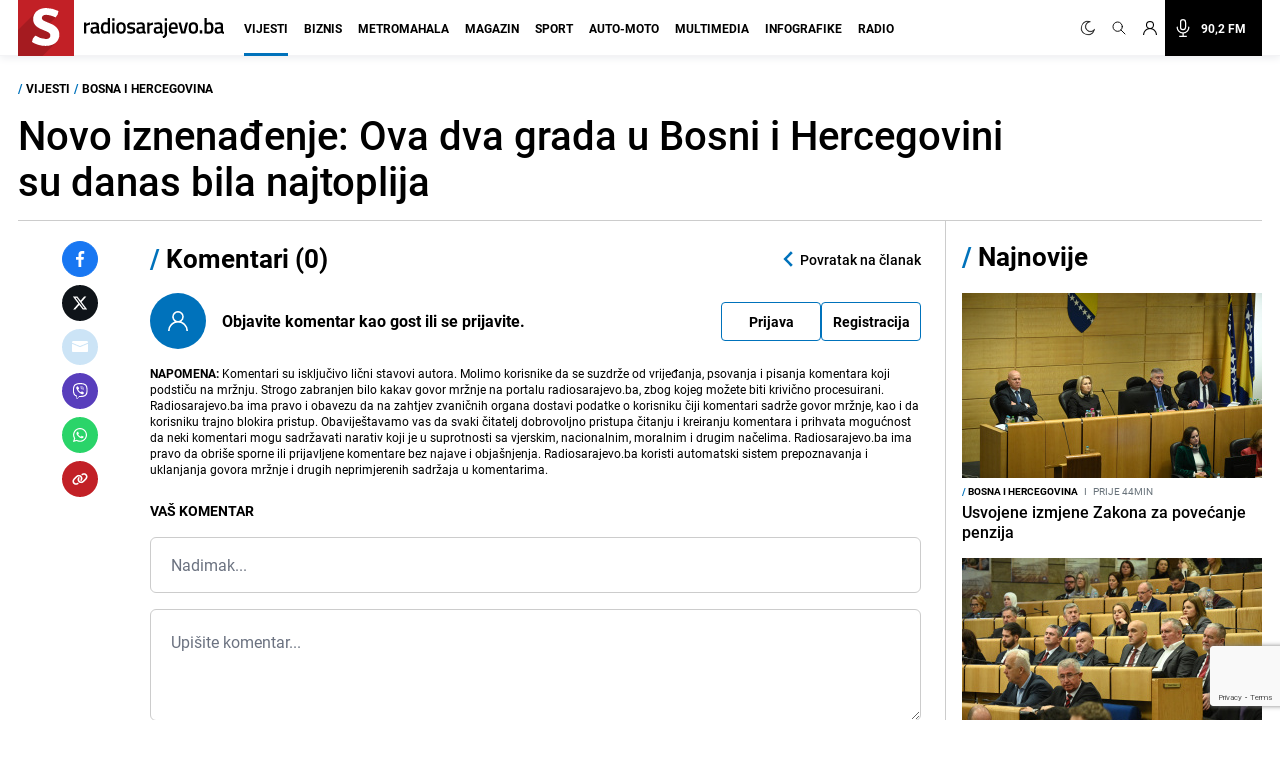

--- FILE ---
content_type: text/html; charset=UTF-8
request_url: https://radiosarajevo.ba/vijesti/bosna-i-hercegovina/novo-iznenadenje-ova-dva-grada-u-bosni-i-hercegovini-su-danas-bila-najtoplija/496485/komentari
body_size: 17906
content:
<!doctype html>
<html class="no-js     " lang="hr">
<head>
    <meta charset="utf-8">
    <meta http-equiv="x-ua-compatible" content="ie=edge">
        <title>Komentari na tekst: Novo iznenađenje: Ova dva grada u Bosni i Hercegovini su danas bila najtoplija - Radiosarajevo.ba</title>
        <meta name="google" content="notranslate" />
    <meta name="viewport" content="width=device-width, initial-scale=1">
    <link rel="preconnect" href="//storage.radiosarajevo.ba" />
    <link rel="preconnect" href="https://www.googletagmanager.com" crossorigin>
    <link rel="stylesheet" href="https://radiosarajevo.ba/assets/build/css/style.css?v=202512101044">

    <style>
    [type="radio"]:checked,
    [type="radio"]:not(:checked) {
        position: absolute;
        left: -9999px;
    }
    [type="radio"]:checked + label,
    [type="radio"]:not(:checked) + label
    {
        position: relative;
        padding-left: 24px;
        cursor: pointer;
        line-height: 16px;
    }
    [type="radio"]:checked + label:before,
    [type="radio"]:not(:checked) + label:before {
        content: '';
        position: absolute;
        left: 0;
        top: 0;
        width: 16px;
        height: 16px;
        border: 1px solid #ddd;
        border-radius: 100%;
        background: #fff;
    }
    [type="radio"]:checked + label:after,[type="radio"]:not(:checked) + label:after {
        content: '';
        width: 8px;
        height: 8px;
        /* background: #F87DA9; */
        position: absolute;
        top:4px;
        left:4px;
        border-radius: 100%;
        -webkit-transition: all 0.2s ease;
        transition: all 0.2s ease;
    }
    [type="radio"]:not(:checked) + label:after {
        opacity: 0;
        -webkit-transform: scale(0);
        transform: scale(0);
    }
    [type="radio"]:checked + label:after {
        opacity: 1;
        -webkit-transform: scale(1);
        transform: scale(1);
    }
</style>

    <link rel="preload" fetchpriority="high" as="image" href="https://radiosarajevo.ba/assets/img/logo.svg">
    <link rel="preload" fetchpriority="high" as="image" href="https://radiosarajevo.ba/assets/img/radiosarajevo-black.svg">
    <link rel="preload" href="https://radiosarajevo.ba/assets/fonts/roboto-regular-webfont.woff2" as="font" type="font/woff2" crossorigin>
    <link rel="preload" href="https://radiosarajevo.ba/assets/fonts/roboto-bold-webfont.woff2" as="font" type="font/woff2" crossorigin>

    <meta name="theme-color" content="#C22026">
<meta name="msapplication-navbutton-color" content="#C22026">
<meta name="apple-mobile-web-app-status-bar-style" content="#C22026">
<meta name="msapplication-TileImage" content="https://radiosarajevo.ba/assets/media/ms-icon-144x144.png?v=202512101044">
<link rel="apple-touch-icon" sizes="57x57" href="https://radiosarajevo.ba/assets/media/apple-icon-57x57.png?v=202512101044">
<link rel="apple-touch-icon" sizes="60x60" href="https://radiosarajevo.ba/assets/media/apple-icon-60x60.png?v=202512101044">
<link rel="apple-touch-icon" sizes="72x72" href="https://radiosarajevo.ba/assets/media/apple-icon-72x72.png?v=202512101044">
<link rel="apple-touch-icon" sizes="76x76" href="https://radiosarajevo.ba/assets/media/apple-icon-76x76.png?v=202512101044">
<link rel="apple-touch-icon" sizes="114x114" href="https://radiosarajevo.ba/assets/media/apple-icon-114x114.png?v=202512101044">
<link rel="apple-touch-icon" sizes="120x120" href="https://radiosarajevo.ba/assets/media/apple-icon-120x120.png?v=202512101044">
<link rel="apple-touch-icon" sizes="144x144" href="https://radiosarajevo.ba/assets/media/apple-icon-144x144.png?v=202512101044">
<link rel="apple-touch-icon" sizes="152x152" href="https://radiosarajevo.ba/assets/media/apple-icon-152x152.png?v=202512101044">
<link rel="apple-touch-icon" sizes="180x180" href="https://radiosarajevo.ba/assets/media/apple-icon-180x180.png?v=202512101044">
<link rel="icon" type="image/png" sizes="192x192"  href="https://radiosarajevo.ba/assets/media/android-icon-192x192.png?v=202512101044">
<link rel="icon" type="image/png" sizes="32x32" href="https://radiosarajevo.ba/assets/media/favicon-32x32.png?v=202512101044">
<link rel="icon" type="image/png" sizes="96x96" href="https://radiosarajevo.ba/assets/media/favicon-96x96.png?v=202512101044">
<link rel="icon" type="image/png" sizes="16x16" href="https://radiosarajevo.ba/assets/media/favicon-16x16.png?v=202512101044">
    <link rel="manifest" href="https://radiosarajevo.ba/assets/media/manifest.json?v=202512101044">

    <meta name="csrf-token" content="XxyohGJOcpSl5dhk54fWce3lsjCFa4tp94oqjRll">
    <meta property="fb:pages" content="9659541299">
    <meta property="fb:app_id" content="257212854359532">
    <meta name="apple-itunes-app" content="app-id=1511192197">
    <meta name="facebook-domain-verification" content="kek9bj8htqhfippqb8ww1cbfv2dosa" />

            <meta name="robots" content="noindex">
    <meta name="description" content="Da vas vidimo - ponovo nije Neum, a ne radi se ni o Trebinju, a ni Mostaru..." />
        <meta name="keywords" content="FHMZ, vrijeme, vremenska prognoza, bh. gradovi,m najtopliji grad" />
        <meta property="og:title" content="Komentari na tekst: Novo iznenađenje: Ova dva grada u Bosni i Hercegovini su danas bila najtoplija" />
    <meta property="og:description" content="U Bosni i Hercegovini danas je pretežno oblačno i nestabilno vrijeme sa kišom, pljuskovima i grmljavinom.
Temperature zraka izmjerene u 14 sati: Bjelašnica 4; Bihać i Ivan-sedlo 13; Banja Luka i Sanski Most 16; Drvar, Livno, Prijedor i Sok..." />
    <meta property="og:type" content="article" />
    <meta property="og:url" content="https://radiosarajevo.ba/vijesti/bosna-i-hercegovina/novo-iznenadenje-ova-dva-grada-u-bosni-i-hercegovini-su-danas-bila-najtoplija/496485" />
    <meta property="og:image" content="https://storage.radiosarajevo.ba/article/496485/871x540/zvornik_wiki.jpg?v1684247647" />
    <meta property="article:author" content="https://www.facebook.com/RadioSarajevo">
    <meta property="article:publisher" content="https://www.facebook.com/RadioSarajevo">
    <meta property="og:site_name" content="radiosarajevo.ba" />
    <meta property="og:image:width" content="1200" />
    <meta property="og:image:height" content="630" />
    <meta name="robots" content="max-image-preview:large">

    <meta name="twitter:creator" content="@radiosarajevo">
    <meta name="twitter:site" content="@radiosarajevo">
    <meta name="twitter:url" content="https://radiosarajevo.ba/vijesti/bosna-i-hercegovina/novo-iznenadenje-ova-dva-grada-u-bosni-i-hercegovini-su-danas-bila-najtoplija/496485">
    <meta name="twitter:title" content="Komentari na tekst: Novo iznenađenje: Ova dva grada u Bosni i Hercegovini su danas bila najtoplija">
    <meta name="twitter:description" content="U Bosni i Hercegovini danas je pretežno oblačno i nestabilno vrijeme sa kišom, pljuskovima i grmljavinom.
Temperature zraka izmjerene u 14 sati: Bjelašnica 4; Bihać i Ivan-sedlo 13; Banja Luka i Sanski Most 16; Drvar, Livno, Prijedor i Sok...">
    <meta name="twitter:card" content="summary">
    <meta name="twitter:image" content="https://storage.radiosarajevo.ba/article/496485/871x540/zvornik_wiki.jpg?v1684247647">

            <script>
            (function(a,g,b,c){a[c]=a[c]||function(){
                "undefined"===typeof a.ipromNS?(a[c].q=a[c].q||[]).push(arguments):a.ipromNS.execute(arguments)};
                var k=function(){var b=g.getElementsByTagName("script")[0];return function h(f){var e=f.shift();a[c]("setConfig",{server:e});
                    var d=document.createElement("script");0<f.length&&(d.onerror=function(){a[c]("setConfig",{blocked:!0});h(f)});
                    d.src="//cdn."+e+"/ipromNS.js";d.async=!0;d.defer=!0;b.parentNode.insertBefore(d,b)}}(),e=b;"string"===typeof b&&(e=[b]);k(e)
            })(window, document,[ "ipromcloud.com", "mabipa.com"],"_ipromNS");

                        _ipromNS('init', {
                sitePath      : ['radiosarajevo', 'vijesti'],
                cookieConsent : true
            });
                    </script>
    
    <script async src="https://www.googletagmanager.com/gtag/js?id=G-LW95WV7BZG"></script>
    <script>
      window.dataLayer = window.dataLayer || [];
      function gtag(){dataLayer.push(arguments);}
      gtag('js', new Date());

      gtag('config', 'G-LW95WV7BZG');
      //gtag('config', 'AW-386474001');
    </script>

    
    <script>
    /* <![CDATA[ */
    (function() {
        var d=document,
                h=d.getElementsByTagName('head')[0],
                s=d.createElement('script');
        s.type='text/javascript';
        s.async=true;
        s.src=document.location.protocol + '//script.dotmetrics.net/door.js?id=1403';
        h.appendChild(s);
    }());
    /* ]]> */
    </script>

    <script>
    !function(f,b,e,v,n,t,s)
    {if(f.fbq)return;n=f.fbq=function(){n.callMethod?
            n.callMethod.apply(n,arguments):n.queue.push(arguments)};
        if(!f._fbq)f._fbq=n;n.push=n;n.loaded=!0;n.version='2.0';
        n.queue=[];t=b.createElement(e);t.async=!0;
        t.src=v;s=b.getElementsByTagName(e)[0];
        s.parentNode.insertBefore(t,s)}(window,document,'script',
            'https://connect.facebook.net/en_US/fbevents.js');
        fbq('init', '1558486717776491');
        fbq('track', 'PageView');

        fbq('init', '574475780864107');
        fbq('track', 'PageView');
    </script>
    <script async src="https://fundingchoicesmessages.google.com/i/pub-9349882814557951?ers=1" nonce="yEcJyxFXpFi5XRVo_dSA1g"></script><script nonce="yEcJyxFXpFi5XRVo_dSA1g">(function() {function signalGooglefcPresent() {if (!window.frames['googlefcPresent']) {if (document.body) {const iframe = document.createElement('iframe'); iframe.style = 'width: 0; height: 0; border: none; z-index: -1000; left: -1000px; top: -1000px;'; iframe.style.display = 'none'; iframe.name = 'googlefcPresent'; document.body.appendChild(iframe);} else {setTimeout(signalGooglefcPresent, 0);}}}signalGooglefcPresent();})();</script>
    <script async src="https://pagead2.googlesyndication.com/pagead/js/adsbygoogle.js?client=ca-pub-9349882814557951" crossorigin="anonymous"></script>
</head>
<body class="vijesti  font-roboto h-full">
<header class="w-full height-48 height-14 relative " style="z-index:10000;">
    <div class="header w-full fixed height-48 height-14 z-20 border-b shadow-navbar border-navbar-border" id="header">
        <div class="w-full   container mx-auto  lg:mx-auto lg:px-2" >
            <nav class="flex items-center justify-end flex-wrap ">
                <a href="https://radiosarajevo.ba/" class="logo height-48 height-14 ml-0 mr-auto flex items-center lg:justify-start overflow-hidden" >
                    <div class="bg-rsa-red relative height-48 width-48 width-14 height-14 mr-2.5">
                        <img class="w-9 h-10 absolute bottom-0 lg:-ml-0.5 lg:w-11 lg:h-12" src="https://radiosarajevo.ba/assets/img/logo.svg" width="56" height="56" alt="Radiosarajevo.ba">
                    </div>
                    <img class="logo-title hidden" src="https://radiosarajevo.ba/assets/img/radiosarajevo-black.svg" width="140" height="20" alt="Radiosarajevo.ba">
                </a>
                <div class="height-48 height-14 flex items-center justify-center lg:order-last">
                                                            <span class="hidden search-icons focus:outline-none focus:shadow-none cursor-pointer" id="light" onclick="themeToggle(this);" title="Prebaci na light mode.">
                        <svg class="w-5 h-5 mx-1.5 lg:w-4 lg:h-4 xl:w-5 xl:h-5 lg:mr-1 lg:ml-0 xl:mx-2 xl:ml-0 2xl:mx-3 fill-curennt"  viewBox="0 0 512 512" xml:space="preserve" xmlns="http://www.w3.org/2000/svg" xmlns:xlink="http://www.w3.org/1999/xlink"><g><g><path  fill="currentColor" d="M256,144c-61.75,0-112,50.25-112,112s50.25,112,112,112s112-50.25,112-112S317.75,144,256,144z M256,336    c-44.188,0-80-35.812-80-80c0-44.188,35.812-80,80-80c44.188,0,80,35.812,80,80C336,300.188,300.188,336,256,336z M256,112    c8.833,0,16-7.167,16-16V64c0-8.833-7.167-16-16-16s-16,7.167-16,16v32C240,104.833,247.167,112,256,112z M256,400    c-8.833,0-16,7.167-16,16v32c0,8.833,7.167,16,16,16s16-7.167,16-16v-32C272,407.167,264.833,400,256,400z M380.438,154.167    l22.625-22.625c6.25-6.25,6.25-16.375,0-22.625s-16.375-6.25-22.625,0l-22.625,22.625c-6.25,6.25-6.25,16.375,0,22.625    S374.188,160.417,380.438,154.167z M131.562,357.834l-22.625,22.625c-6.25,6.249-6.25,16.374,0,22.624s16.375,6.25,22.625,0    l22.625-22.624c6.25-6.271,6.25-16.376,0-22.625C147.938,351.583,137.812,351.562,131.562,357.834z M112,256    c0-8.833-7.167-16-16-16H64c-8.833,0-16,7.167-16,16s7.167,16,16,16h32C104.833,272,112,264.833,112,256z M448,240h-32    c-8.833,0-16,7.167-16,16s7.167,16,16,16h32c8.833,0,16-7.167,16-16S456.833,240,448,240z M131.541,154.167    c6.251,6.25,16.376,6.25,22.625,0c6.251-6.25,6.251-16.375,0-22.625l-22.625-22.625c-6.25-6.25-16.374-6.25-22.625,0    c-6.25,6.25-6.25,16.375,0,22.625L131.541,154.167z M380.459,357.812c-6.271-6.25-16.376-6.25-22.625,0    c-6.251,6.25-6.271,16.375,0,22.625l22.625,22.625c6.249,6.25,16.374,6.25,22.624,0s6.25-16.375,0-22.625L380.459,357.812z"/></g></g></svg>
                    </span>
                    <span class="search-icons focus:outline-none focus:shadow-none cursor-pointer" id="dark" onclick="themeToggle(this);" title="Prebaci na dark mode.">
                        <svg class="w-3.5 h-3.5 mx-1.5 lg:w-3.5 lg:h-3.5 xl:w-3.5 xl:h-3.5 lg:mr-1 lg:ml-0 xl:mx-2 xl:ml-0 2xl:mx-3 fill-curennt" style="transform:rotate(20deg)" xmlns="http://www.w3.org/2000/svg" xmlns:xlink="http://www.w3.org/1999/xlink" viewBox="0 0 122.88 122.89"><g><path fill="currentColor" stroke="currentColor" stroke-width="3" d="M49.06,1.27c2.17-0.45,4.34-0.77,6.48-0.98c2.2-0.21,4.38-0.31,6.53-0.29c1.21,0.01,2.18,1,2.17,2.21 c-0.01,0.93-0.6,1.72-1.42,2.03c-9.15,3.6-16.47,10.31-20.96,18.62c-4.42,8.17-6.1,17.88-4.09,27.68l0.01,0.07 c2.29,11.06,8.83,20.15,17.58,25.91c8.74,5.76,19.67,8.18,30.73,5.92l0.07-0.01c7.96-1.65,14.89-5.49,20.3-10.78 c5.6-5.47,9.56-12.48,11.33-20.16c0.27-1.18,1.45-1.91,2.62-1.64c0.89,0.21,1.53,0.93,1.67,1.78c2.64,16.2-1.35,32.07-10.06,44.71 c-8.67,12.58-22.03,21.97-38.18,25.29c-16.62,3.42-33.05-0.22-46.18-8.86C14.52,104.1,4.69,90.45,1.27,73.83 C-2.07,57.6,1.32,41.55,9.53,28.58C17.78,15.57,30.88,5.64,46.91,1.75c0.31-0.08,0.67-0.16,1.06-0.25l0.01,0l0,0L49.06,1.27 L49.06,1.27z M51.86,5.2c-0.64,0.11-1.28,0.23-1.91,0.36l-1.01,0.22l0,0c-0.29,0.07-0.63,0.14-1,0.23 c-14.88,3.61-27.05,12.83-34.7,24.92C5.61,42.98,2.46,57.88,5.56,72.94c3.18,15.43,12.31,28.11,24.51,36.15 c12.19,8.03,27.45,11.41,42.88,8.23c15-3.09,27.41-11.81,35.46-23.49c6.27-9.09,9.9-19.98,10.09-31.41 c-2.27,4.58-5.3,8.76-8.96,12.34c-6,5.86-13.69,10.13-22.51,11.95l-0.01,0c-12.26,2.52-24.38-0.16-34.07-6.54 c-9.68-6.38-16.93-16.45-19.45-28.7l0-0.01C31.25,40.58,33.1,29.82,38,20.77C41.32,14.63,46.05,9.27,51.86,5.2L51.86,5.2z"/></g></svg>
                    </span>
                                        <a href="#" class="search-icons focus:outline-none focus:shadow-none" title="Pretraga" id="search">
                        <!-- <svg xmlns="http://www.w3.org/2000/svg" class="w-4 h-4 mx-1.5 lg:w-3.5 lg:h-3.5 xl:w-4 xl:h-4 lg:mx-1 xl:mx-2 2xl:mx-3 fill-curennt" fill="none" viewBox="0 0 24 24" stroke="currentColor">
  <path d="m21 21-6-6m2-5a7 7 0 1 1-14 0 7 7 0 0 1 14 0z"/>
</svg> -->

<svg xmlns="http://www.w3.org/2000/svg" class="w-4 h-4 mx-1.5 lg:w-3.5 lg:h-3.5 xl:w-4 xl:h-4 lg:mx-1 xl:mx-2 2xl:mx-3 fill-curennt" fill="none" viewBox="0 0 24 24" stroke="currentColor">
  <path stroke-linecap="round" stroke-linejoin="round" stroke-width="1.4" d="M21 21l-6-6m2-5a7 7 0 11-14 0 7 7 0 0114 0z" />
</svg>                    </a>
                                            <!-- user kad nisi logovan -->
                            <a href="https://radiosarajevo.ba/auth/login" class="icons focus:outline-none focus:shadow-none" title="Prijava i registracija korisnika">
                                <svg xmlns="http://www.w3.org/2000/svg" class="w-3.5 h-3.5 mx-1.5 lg:w-3 lg:h-3 xl:w-3.5 xl:h-3.5 lg:mx-1 xl:mx-2 2xl:ml-3 2xl:mr-6 fill-current" viewBox="0 0 16 16" stroke="currentColor">
  <path d="M13.657 10.343a7.97 7.97 0 0 0-3.04-1.907 4.623 4.623 0 0 0 2.008-3.811A4.63 4.63 0 0 0 8 0a4.63 4.63 0 0 0-4.625 4.625c0 1.58.796 2.977 2.008 3.811a7.97 7.97 0 0 0-3.04 1.907A7.948 7.948 0 0 0 0 16h1.25A6.758 6.758 0 0 1 8 9.25 6.758 6.758 0 0 1 14.75 16H16a7.948 7.948 0 0 0-2.343-5.657ZM8 8a3.379 3.379 0 0 1-3.375-3.375A3.379 3.379 0 0 1 8 1.25a3.379 3.379 0 0 1 3.375 3.375A3.379 3.379 0 0 1 8 8Z" fill-rule="nonzero" stroke="none"/>
</svg>                            </a>
                                                <a href="/"  class="icons h-14 flex items-center xl:bg-black xl:pr-4 xl:hover:bg-rsa-red " onclick="window.open('/slusaj','Radio Sarajevo','width=1080, height=600'); return false;" title="Slušaj radiosarajevo.ba">
                            <!-- <svg xmlns="http://www.w3.org/2000/svg" class="w-4 h-4 mx-1.5 mr-4 lg:mx-1 xl:w-5 xl:h-5 xl:mx-2 2xl:ml-3 xl:text-white" viewBox="0 0 11 16" stroke="currentColor">
  <g fill-rule="nonzero" stroke="none">
    <path d="M11 8.596c0-.263-.227-.477-.506-.477-.28 0-.506.214-.506.477 0 2.334-2.013 4.233-4.488 4.233-2.475 0-4.488-1.899-4.488-4.233 0-.263-.227-.477-.506-.477-.28 0-.506.214-.506.477 0 2.7 2.198 4.923 4.994 5.165v1.285H3.116c-.28 0-.506.213-.506.477 0 .263.227.477.506.477h4.768c.279 0 .506-.214.506-.477 0-.264-.227-.477-.506-.477H6.006V13.76C8.802 13.52 11 11.296 11 8.596Z"/>
    <path d="M5.5 11.652c1.786 0 3.24-1.371 3.24-3.056v-5.54C8.74 1.37 7.286 0 5.5 0 3.714 0 2.26 1.37 2.26 3.055v5.541c0 1.685 1.454 3.056 3.24 3.056ZM3.272 3.055c0-1.158 1-2.1 2.228-2.1 1.228 0 2.228.942 2.228 2.1v5.541c0 1.159-1 2.101-2.228 2.101-1.228 0-2.228-.942-2.228-2.1V3.054Z"/>
  </g>
</svg> -->

<svg xmlns="http://www.w3.org/2000/svg" class="w-4 h-4 mx-1.5 mr-4 lg:mx-1 xl:w-5 xl:h-5 xl:mx-2 2xl:ml-3 xl:text-white" fill="none" viewBox="0 0 24 24" stroke="currentColor">
  <path stroke-linecap="round" stroke-linejoin="round" stroke-width="1.5" d="M19 11a7 7 0 01-7 7m0 0a7 7 0 01-7-7m7 7v4m0 0H8m4 0h4m-4-8a3 3 0 01-3-3V5a3 3 0 116 0v6a3 3 0 01-3 3z" />
</svg>
                            <span class="hidden font-bold text-white text-sm xl:block"> 90,2 FM</span>
                        </a>
                    
                </div>
                <div class="bg-black height-48 width-48 height-14 width-14 flex items-center justify-center lg:hidden">
                    <a href="#" id="hamburger-btn" class="flex items-center text-white">
                        <span class="sr-only">Otvori meni</span>
                        <svg id="hamburger-btn-open" class="w-6 h-6 text-white" stroke="currentColor" viewBox="0 0 24 24" xmlns="http://www.w3.org/2000/svg"><path stroke-linecap="round" stroke-linejoin="round" stroke-width="2" d="M4 6h16M4 12h16M4 18h16"></path></svg>
                        <svg id="hamburger-btn-closed" class="w-6 h-6 hidden text-white" stroke="currentColor" viewBox="0 0 24 24" xmlns="http://www.w3.org/2000/svg"><path stroke-linecap="round" stroke-linejoin="round" stroke-width="2" d="M6 18L18 6M6 6l12 12"></path></svg>
                    </a>
                </div>
                <div class="navbar-menu hidden p-0 lg:flex h-14 lg:flex-grow lg:items-center lg:w-auto ">
                    <div class="text-sm flex flex-col lg:flex-grow lg:flex-row text-left lg:p-0 lg:items-center height-14 lg:ml-1 lg:mr-auto xl:ml-3">
                                                    <div class="group relative z-auto">
                                <a href="https://radiosarajevo.ba/vijesti" class="name-category  active  text-xl leading-10 font-bold uppercase lg:text-sm lg:leading-9 lg:mx-2 2xl:mx-3 border-b-3 pb-4 focus:outline-none focus:shadow-none   lg:hover:text-vijesti">
                                    Vijesti
                                </a>
                                                            </div>
                                                    <div class="group relative z-auto">
                                <a href="https://radiosarajevo.ba/biznis" class="name-category  text-xl leading-10 font-bold uppercase lg:text-sm lg:leading-9 lg:mx-2 2xl:mx-3 border-b-3 pb-4 focus:outline-none focus:shadow-none   lg:hover:text-biznis">
                                    Biznis
                                </a>
                                                            </div>
                                                    <div class="group relative z-auto">
                                <a href="https://radiosarajevo.ba/metromahala" class="name-category  text-xl leading-10 font-bold uppercase lg:text-sm lg:leading-9 lg:mx-2 2xl:mx-3 border-b-3 pb-4 focus:outline-none focus:shadow-none   lg:hover:text-metromahala">
                                    Metromahala
                                </a>
                                                            </div>
                                                    <div class="group relative z-auto">
                                <a href="https://radiosarajevo.ba/magazin" class="name-category  text-xl leading-10 font-bold uppercase lg:text-sm lg:leading-9 lg:mx-2 2xl:mx-3 border-b-3 pb-4 focus:outline-none focus:shadow-none   lg:hover:text-magazin">
                                    Magazin
                                </a>
                                                            </div>
                                                    <div class="group relative z-auto">
                                <a href="https://radiosarajevo.ba/sport" class="name-category  text-xl leading-10 font-bold uppercase lg:text-sm lg:leading-9 lg:mx-2 2xl:mx-3 border-b-3 pb-4 focus:outline-none focus:shadow-none   lg:hover:text-sport">
                                    Sport
                                </a>
                                                            </div>
                                                    <div class="group relative z-auto">
                                <a href="https://radiosarajevo.ba/auto-moto" class="name-category  text-xl leading-10 font-bold uppercase lg:text-sm lg:leading-9 lg:mx-2 2xl:mx-3 border-b-3 pb-4 focus:outline-none focus:shadow-none   lg:hover:text-auto-moto">
                                    Auto-moto
                                </a>
                                                            </div>
                                                    <div class="group relative z-auto">
                                <a href="https://radiosarajevo.ba/multimedia" class="name-category  text-xl leading-10 font-bold uppercase lg:text-sm lg:leading-9 lg:mx-2 2xl:mx-3 border-b-3 pb-4 focus:outline-none focus:shadow-none   lg:hover:text-multimedia">
                                    Multimedia
                                </a>
                                                            </div>
                                                    <div class="group relative z-auto">
                                <a href="https://radiosarajevo.ba/infografike" class="name-category  text-xl leading-10 font-bold uppercase lg:text-sm lg:leading-9 lg:mx-2 2xl:mx-3 border-b-3 pb-4 focus:outline-none focus:shadow-none   lg:hover:text-infografike">
                                    Infografike
                                </a>
                                                            </div>
                                                    <div class="group relative z-auto">
                                <a href="https://radiosarajevo.ba/radio" class="name-category  text-xl leading-10 font-bold uppercase lg:text-sm lg:leading-9 lg:mx-2 2xl:mx-3 border-b-3 pb-4 focus:outline-none focus:shadow-none   lg:hover:text-radio">
                                    Radio
                                </a>
                                                            </div>
                                            </div>
                </div>
            </nav>
        </div>
    </div>
</header>
<div class=" hidden  relative container md:px-2 mx-auto " id="searchOpen">
    <div class="w-full height-48 height-14 px-4 flex items-center bg-search-bg" >
        <div class="container mx-auto">
            <form action="https://radiosarajevo.ba/pretraga" method="get" class="w-full">
                <div class="flex flex-row items-center justify-center">
                    <!-- <svg xmlns="http://www.w3.org/2000/svg" class="icon-black w-5 h-5 mr-4 hidden md:block" fill="none" viewBox="0 0 24 24" stroke="currentColor">
  <path d="m21 21-6-6m2-5a7 7 0 1 1-14 0 7 7 0 0 1 14 0z"/>
</svg> -->

<svg xmlns="http://www.w3.org/2000/svg" class="icon-black w-5 h-5 mr-4 hidden md:block" fill="none" viewBox="0 0 24 24" stroke="currentColor">
  <path stroke-linecap="round" stroke-linejoin="round" stroke-width="1.4" d="M21 21l-6-6m2-5a7 7 0 11-14 0 7 7 0 0114 0z" />
</svg>                    <input value="" class="no-focus search-box w-full bg-transparent p-0 md:px-4 text-black text-lg leading-4 placeholder-black" id="search_open" type="text" name="keywords" required placeholder="Pretraži">
                    <button class="md:bg-rsa-red md:rounded-md md:px-4 md:py-px md:leading-7 md:text-white font-bold text-base focus:outline-none focus:shadow-outline   md:hover:bg-black md:hover:border-black" type="submit">
                        <span class="hidden md:block">Pretraži</span>
                        <!-- <svg xmlns="http://www.w3.org/2000/svg" class="icon-black w-5 h-5 md:hidden" fill="none" viewBox="0 0 24 24" stroke="currentColor">
  <path d="m21 21-6-6m2-5a7 7 0 1 1-14 0 7 7 0 0 1 14 0z"/>
</svg> -->

<svg xmlns="http://www.w3.org/2000/svg" class="icon-black w-5 h-5 md:hidden" fill="none" viewBox="0 0 24 24" stroke="currentColor">
  <path stroke-linecap="round" stroke-linejoin="round" stroke-width="1.4" d="M21 21l-6-6m2-5a7 7 0 11-14 0 7 7 0 0114 0z" />
</svg>                    </button>
                                        <svg class="icon-black w-6 h-6 cursor-pointer ml-2" stroke="currentColor" viewBox="0 0 24 24" xmlns="http://www.w3.org/2000/svg" id="close_search">
  <path stroke-linecap="round" stroke-linejoin="round" stroke-width="2" d="M6 18 18 6M6 6l12 12"/>
</svg>                </div>
            </form>
        </div>
    </div>
</div>

<!-- Main content -->
<div class="main">
    
        <div class="bg-white top-48 z-10 w-full top-56 hidden" id="news_open_scroll_title" style="z-index:1050;">
    <section class=" hidden mx-auto container w-full  p-4 flex-col md:flex lg:flex-row lg:items-center lg:justify-between" >
        <h2 class="font-bold text-lg mb-4 lg:mb-0 lg:w-8/12">Novo iznenađenje: Ova dva grada u Bosni i Hercegovini su danas bila najtoplija</h2>
        <div class="flex items-center w-full justify-end">
                        <a href="https://radiosarajevo.ba/vijesti/bosna-i-hercegovina/novo-iznenadenje-ova-dva-grada-u-bosni-i-hercegovini-su-danas-bila-najtoplija/496485/komentari" class="cursor-pointer hover:text-color flex items-center mr-4 md:mr-0 comment-block">
                <svg xmlns="http://www.w3.org/2000/svg" viewBox="0 0 18 16" class="w-4 h-4 mt-0.5 fill-current">
  <path d="M4 16a.572.572 0 0 1-.571-.571V12.57H1.714C.77 12.571 0 11.802 0 10.857V1.714C0 .77.77 0 1.714 0H15.43c.945 0 1.714.77 1.714 1.714v9.143c0 .945-.77 1.714-1.714 1.714H8.486l-4.129 3.304A.57.57 0 0 1 4 16ZM1.714 1.143a.572.572 0 0 0-.571.571v9.143c0 .315.256.572.571.572H4a.57.57 0 0 1 .571.571v2.24l3.358-2.686a.571.571 0 0 1 .357-.125h7.143a.572.572 0 0 0 .571-.572V1.714a.572.572 0 0 0-.571-.571H1.714Z" fill-rule="nonzero"/>
</svg>                <div class="-ml-5 text-sm font-bold -mt-1 md:mt-0 md:ml-2"><span class="comment-counts">0</span> <span class="hidden md:inline">komentara</span></div>
            </a>
                        <span class="hidden text-sm font-bold md:inline mx-3">| </span>
            <span class="hidden text-sm font-bold md:inline mr-4">Podijeli </span>
            <div class="flex flex-row tems-center justify-center">
                <a style="background:#1877F2;border-color:#1877F2;" href="https://www.facebook.com/sharer.php?u=https://radiosarajevo.ba/vijesti/bosna-i-hercegovina/novo-iznenadenje-ova-dva-grada-u-bosni-i-hercegovini-su-danas-bila-najtoplija/496485" onclick="window.open(this.href, 'fbWindow', 'left=50,top=50,width=600,height=450,toolbar=0'); return false;" class="share-icon border text-white rounded-full w-9 h-9 flex items-center justify-center mr-2 last:mr-0" rel="noopener" title="Podijeli na Facebook">
                    <svg xmlns="http://www.w3.org/2000/svg" viewBox="0 0 24 24" class="w-4 h-4 fill-current">
  <path d="M15.997 3.985h2.191V.169C17.81.117 16.51 0 14.996 0c-3.159 0-5.323 1.987-5.323 5.639V9H6.187v4.266h3.486V24h4.274V13.267h3.345l.531-4.266h-3.877V6.062c.001-1.233.333-2.077 2.051-2.077z"/>
</svg>                </a>
                <a style="background:#0F1419;border-color:#0F1419;" href="https://twitter.com/intent/tweet?text=Novo%20iznena%C4%91enje%3A%20Ova%20dva%20grada%20u%20Bosni%20i%20Hercegovini%20su%20danas%20bila%20najtoplija&amp;url=https://radiosarajevo.ba/vijesti/bosna-i-hercegovina/novo-iznenadenje-ova-dva-grada-u-bosni-i-hercegovini-su-danas-bila-najtoplija/496485" onclick="window.open(this.href, 'twitterWin', 'left=50,top=50,width=600,height=450,toolbar=0'); return false;" class="share-icon border text-white rounded-full w-9 h-9 flex items-center justify-center mr-2 last:mr-0" rel="noopener" title="Podijeli na Twitter">
                    <svg xmlns="http://www.w3.org/2000/svg" viewBox="0 0 512 512" class="w-4 h-4 fill-current">
  <path fill="currentColor" d="M389.2 48h70.6L305.6 224.2 487 464H345L233.7 318.6 106.5 464H35.8L200.7 275.5 26.8 48H172.4L272.9 180.9 389.2 48zM364.4 421.8h39.1L151.1 88h-42L364.4 421.8z"/>
</svg>                </a>
                                <a style="background:#CCE4F6;border-color:#CCE4F6;" href="mailto:?subject=Novo%20iznena%C4%91enje%3A%20Ova%20dva%20grada%20u%20Bosni%20i%20Hercegovini%20su%20danas%20bila%20najtoplija&amp;body=https://radiosarajevo.ba/vijesti/bosna-i-hercegovina/novo-iznenadenje-ova-dva-grada-u-bosni-i-hercegovini-su-danas-bila-najtoplija/496485" class="share-icon border text-white rounded-full w-9 h-9 flex items-center justify-center mr-2 last:mr-0" rel="noopener" title="Pošalji na e-mail">
                    <svg xmlns="http://www.w3.org/2000/svg" viewBox="0 0 19 14" class="w-4 h-4 fill-current">
    <path d="M17.813 0H1.188C.531 0 0 .532 0 1.188v.675l9.5 4.023L19 1.862v-.675C19 .532 18.468 0 17.812 0Z"/>
    <path d="M9.732 7.077a.582.582 0 0 1-.464 0L0 3.153v8.722c0 .655.532 1.188 1.188 1.188h16.625c.655 0 1.187-.533 1.187-1.188V3.153L9.732 7.077Z"/>
</svg>                </a>
                <a style="background:#583EBC;border-color:#583EBC;" href="viber://forward?text=https://radiosarajevo.ba/vijesti/bosna-i-hercegovina/novo-iznenadenje-ova-dva-grada-u-bosni-i-hercegovini-su-danas-bila-najtoplija/496485" class="share-icon border text-white rounded-full w-9 h-9 flex items-center justify-center mr-2 last:mr-0" rel="noopener" title="Podijeli na Viber">
                    <svg xmlns="http://www.w3.org/2000/svg" viewBox="0 0 24 24" class="w-4 h-4 fill-current">
  <path d="M23.155 13.893c.716-6.027-.344-9.832-2.256-11.553l.001-.001C17.814-.6 7.392-1.035 3.7 2.471 2.042 4.186 1.458 6.703 1.394 9.819c-.064 3.117-.14 8.956 5.301 10.54H6.7l-.005 2.419s-.037.98.589 1.177c.716.232 1.04-.223 3.267-2.883 3.724.323 6.584-.417 6.909-.525.752-.252 5.007-.815 5.695-6.654zM10.918 19.37s-2.357 2.939-3.09 3.702c-.24.248-.503.225-.499-.267 0-.323.018-4.016.018-4.016-4.613-1.322-4.341-6.294-4.291-8.895.05-2.602.526-4.733 1.93-6.168C8.225.689 17.362 1.368 19.69 3.556c2.846 2.523 1.833 9.651 1.839 9.894-.585 4.874-4.033 5.183-4.667 5.394-.271.09-2.786.737-5.944.526z"/>
  <path d="M12.222 4.297c-.385 0-.385.6 0 .605 2.987.023 5.447 2.105 5.474 5.924 0 .403.59.398.585-.005h-.001c-.032-4.115-2.718-6.501-6.058-6.524z"/>
  <path d="M16.151 10.193c-.009.398.58.417.585.014.049-2.269-1.35-4.138-3.979-4.335-.385-.028-.425.577-.041.605 2.28.173 3.481 1.729 3.435 3.716zM15.521 12.774c-.494-.286-.997-.108-1.205.173l-.435.563c-.221.286-.634.248-.634.248-3.014-.797-3.82-3.951-3.82-3.951s-.037-.427.239-.656l.544-.45c.272-.216.444-.736.167-1.247-.74-1.337-1.237-1.798-1.49-2.152-.266-.333-.666-.408-1.082-.183h-.009c-.865.506-1.812 1.453-1.509 2.428.517 1.028 1.467 4.305 4.495 6.781 1.423 1.171 3.675 2.371 4.631 2.648l.009.014c.942.314 1.858-.67 2.347-1.561v-.007c.217-.431.145-.839-.172-1.106-.562-.548-1.41-1.153-2.076-1.542z"/>
  <path d="M13.169 8.104c.961.056 1.427.558 1.477 1.589.018.403.603.375.585-.028-.064-1.346-.766-2.096-2.03-2.166-.385-.023-.421.582-.032.605z"/>
</svg>                </a>
                <a style="background:#2AD469;border-color:#2AD469;" href="whatsapp://send?text=https://radiosarajevo.ba/vijesti/bosna-i-hercegovina/novo-iznenadenje-ova-dva-grada-u-bosni-i-hercegovini-su-danas-bila-najtoplija/496485" class="share-icon border text-white rounded-full w-9 h-9 flex items-center justify-center mr-2 last:mr-0" rel="noopener" title="Podijeli na Whatsapp">
                    <svg xmlns="http://www.w3.org/2000/svg" viewBox="0 0 448 512" class="w-4 h-4 fill-current">
  <path d="M380.9 97.1C339 55.1 283.2 32 223.9 32c-122.4 0-222 99.6-222 222 0 39.1 10.2 77.3 29.6 111L0 480l117.7-30.9c32.4 17.7 68.9 27 106.1 27h.1c122.3 0 224.1-99.6 224.1-222 0-59.3-25.2-115-67.1-157zm-157 341.6c-33.2 0-65.7-8.9-94-25.7l-6.7-4-69.8 18.3L72 359.2l-4.4-7c-18.5-29.4-28.2-63.3-28.2-98.2 0-101.7 82.8-184.5 184.6-184.5 49.3 0 95.6 19.2 130.4 54.1 34.8 34.9 56.2 81.2 56.1 130.5 0 101.8-84.9 184.6-186.6 184.6zm101.2-138.2c-5.5-2.8-32.8-16.2-37.9-18-5.1-1.9-8.8-2.8-12.5 2.8-3.7 5.6-14.3 18-17.6 21.8-3.2 3.7-6.5 4.2-12 1.4-32.6-16.3-54-29.1-75.5-66-5.7-9.8 5.7-9.1 16.3-30.3 1.8-3.7.9-6.9-.5-9.7-1.4-2.8-12.5-30.1-17.1-41.2-4.5-10.8-9.1-9.3-12.5-9.5-3.2-.2-6.9-.2-10.6-.2-3.7 0-9.7 1.4-14.8 6.9-5.1 5.6-19.4 19-19.4 46.3 0 27.3 19.9 53.7 22.6 57.4 2.8 3.7 39.1 59.7 94.8 83.8 35.2 15.2 49 16.5 66.6 13.9 10.7-1.6 32.8-13.4 37.4-26.4 4.6-13 4.6-24.1 3.2-26.4-1.3-2.5-5-3.9-10.5-6.6z"/>
</svg>                </a>
                <div style="background:#c22026;border-color:#c22026;" onclick="copy(this);" data-copy="copy-link-scroll" class="share-icon cursor-pointer border text-white rounded-full w-9 h-9 flex items-center justify-center mr-2 last:mr-0" title="Kopiraj link">
                    <span id="copy-link-scroll" class="tooltip-holder absolute w-max -right-5 z-50 invisible" style="margin-top:-78px; z-index:1000;">
                        <span class="z-50 rounded p-1 bg-rsa-red text-white text-xs w-max">Link je kopiran</span>
                        <svg xmlns="http://www.w3.org/2000/svg" viewBox="0 0 32 16" class="w-4 text-rsa-red rotate-180 z-10 absolute" style="right:27px">
                            <path fill="currentColor" d="M16 0l16 16H0z"></path>
                        </svg>
                    </span>
                    <svg xmlns="http://www.w3.org/2000/svg" viewBox="0 0 640 512" class="w-4 h-4 fill-current">
    <path d="M579.8 267.7c56.5-56.5 56.5-148 0-204.5c-50-50-128.8-56.5-186.3-15.4l-1.6 1.1c-14.4 10.3-17.7 30.3-7.4 44.6s30.3 17.7 44.6 7.4l1.6-1.1c32.1-22.9 76-19.3 103.8 8.6c31.5 31.5 31.5 82.5 0 114L422.3 334.8c-31.5 31.5-82.5 31.5-114 0c-27.9-27.9-31.5-71.8-8.6-103.8l1.1-1.6c10.3-14.4 6.9-34.4-7.4-44.6s-34.4-6.9-44.6 7.4l-1.1 1.6C206.5 251.2 213 330 263 380c56.5 56.5 148 56.5 204.5 0L579.8 267.7zM60.2 244.3c-56.5 56.5-56.5 148 0 204.5c50 50 128.8 56.5 186.3 15.4l1.6-1.1c14.4-10.3 17.7-30.3 7.4-44.6s-30.3-17.7-44.6-7.4l-1.6 1.1c-32.1 22.9-76 19.3-103.8-8.6C74 372 74 321 105.5 289.5L217.7 177.2c31.5-31.5 82.5-31.5 114 0c27.9 27.9 31.5 71.8 8.6 103.9l-1.1 1.6c-10.3 14.4-6.9 34.4 7.4 44.6s34.4 6.9 44.6-7.4l1.1-1.6C433.5 260.8 427 182 377 132c-56.5-56.5-148-56.5-204.5 0L60.2 244.3z"/>
</svg>                </div>
            </div>
        </div>
    </section>
</div>
    
        <article data-article-id="496485" data-comment-count="0" class="main-article container pt-4 mx-auto md:px-2 lg:pt-6">
        <div class="breadcrumb font-bold flex flex-row uppercase mb-4 text-sm leading-4 px-2 md:px-0">
            <span>/</span><a href="https://radiosarajevo.ba/vijesti" class="mx-1">Vijesti</a>
            <span>/</span><a href="https://radiosarajevo.ba/vijesti/bosna-i-hercegovina" class="mx-1">Bosna i Hercegovina</a>
        </div>
        <h1 class="font-medium text-26 text-color leading-30 mb-4 md:text-4xl lg:text-6xl lg:leading-46 lg:w-10/12 px-2 md:px-0 lg:mb-4">
            <a href="https://radiosarajevo.ba/vijesti/bosna-i-hercegovina/novo-iznenadenje-ova-dva-grada-u-bosni-i-hercegovini-su-danas-bila-najtoplija/496485">Novo iznenađenje: Ova dva grada u Bosni i Hercegovini su danas bila najtoplija</a>
        </h1>
        <div class="flex flex-col lg:flex-row lg:border-t lg:border-form-grey ">
            <div class="w-full lg:pr-4 lg:border-r lg:border-form-grey lg:pt-5 width-lg-max-width">

                <div class="flex flex-col items-start md:flex-row">
                    <!-- share za social media desktop -->
                    <div class="flex flex-col items-center hidden lg:flex justify-center w-36">
    <div class="flex flex-row  lg:flex-col ">
        <a  style="background:#1877F2;border-color:#1877F2;" href="https://www.facebook.com/sharer.php?u=https://radiosarajevo.ba/vijesti/bosna-i-hercegovina/novo-iznenadenje-ova-dva-grada-u-bosni-i-hercegovini-su-danas-bila-najtoplija/496485" onclick="window.open(this.href, 'fbWindow', 'left=50,top=50,width=600,height=450,toolbar=0'); return false;" class="share-icon border border-grey bg-grey text-white rounded-full w-9 h-9 flex items-center justify-center mr-2 last:mr-0 lg:mr-0 lg:mb-2 lg:last:mb-0 hover:bg-black hover:border-black" rel="noopener" title="Podijeli na Facebook">
            <svg xmlns="http://www.w3.org/2000/svg" viewBox="0 0 24 24" class="w-4 h-4 fill-current">
  <path d="M15.997 3.985h2.191V.169C17.81.117 16.51 0 14.996 0c-3.159 0-5.323 1.987-5.323 5.639V9H6.187v4.266h3.486V24h4.274V13.267h3.345l.531-4.266h-3.877V6.062c.001-1.233.333-2.077 2.051-2.077z"/>
</svg>        </a>
        <a style="background:#0F1419;border-color:#0F1419;" href="https://twitter.com/intent/tweet?text=Novo%20iznena%C4%91enje%3A%20Ova%20dva%20grada%20u%20Bosni%20i%20Hercegovini%20su%20danas%20bila%20najtoplija&amp;url=https://radiosarajevo.ba/vijesti/bosna-i-hercegovina/novo-iznenadenje-ova-dva-grada-u-bosni-i-hercegovini-su-danas-bila-najtoplija/496485" onclick="window.open(this.href, 'twitterWin', 'left=50,top=50,width=600,height=450,toolbar=0'); return false;" class="share-icon border-grey bg-grey text-white rounded-full w-9 h-9 flex items-center justify-center mr-2 last:mr-0 lg:mr-0 lg:mb-2 lg:last:mb-0 hover:bg-black hover:border-black" rel="noopener" title="Podijeli na Twitter">
            <svg xmlns="http://www.w3.org/2000/svg" viewBox="0 0 512 512" class="w-4 h-4 fill-current">
  <path fill="currentColor" d="M389.2 48h70.6L305.6 224.2 487 464H345L233.7 318.6 106.5 464H35.8L200.7 275.5 26.8 48H172.4L272.9 180.9 389.2 48zM364.4 421.8h39.1L151.1 88h-42L364.4 421.8z"/>
</svg>        </a>
                <a style="background:#CCE4F6;border-color:#CCE4F6;" href="mailto:?subject=Novo%20iznena%C4%91enje%3A%20Ova%20dva%20grada%20u%20Bosni%20i%20Hercegovini%20su%20danas%20bila%20najtoplija&amp;body=https://radiosarajevo.ba/vijesti/bosna-i-hercegovina/novo-iznenadenje-ova-dva-grada-u-bosni-i-hercegovini-su-danas-bila-najtoplija/496485" class="share-icon border-grey bg-grey text-white rounded-full w-9 h-9 flex items-center justify-center mr-2 last:mr-0 lg:mr-0 lg:mb-2 lg:last:mb-0 hover:bg-black hover:border-black" rel="noopener" title="Pošalji na e-mail">
            <svg xmlns="http://www.w3.org/2000/svg" viewBox="0 0 19 14" class="w-4 h-4 fill-current">
    <path d="M17.813 0H1.188C.531 0 0 .532 0 1.188v.675l9.5 4.023L19 1.862v-.675C19 .532 18.468 0 17.812 0Z"/>
    <path d="M9.732 7.077a.582.582 0 0 1-.464 0L0 3.153v8.722c0 .655.532 1.188 1.188 1.188h16.625c.655 0 1.187-.533 1.187-1.188V3.153L9.732 7.077Z"/>
</svg>        </a>
        <a style="background:#583EBC;border-color:#583EBC;" href="viber://forward?text=https://radiosarajevo.ba/vijesti/bosna-i-hercegovina/novo-iznenadenje-ova-dva-grada-u-bosni-i-hercegovini-su-danas-bila-najtoplija/496485" class="share-icon border-grey bg-grey text-white rounded-full w-9 h-9 flex items-center justify-center mr-2 last:mr-0 lg:mr-0 lg:mb-2 lg:last:mb-0 hover:bg-black hover:border-black" rel="noopener" title="Podijeli na Viber">
            <svg xmlns="http://www.w3.org/2000/svg" viewBox="0 0 24 24" class="w-4 h-4 fill-current">
  <path d="M23.155 13.893c.716-6.027-.344-9.832-2.256-11.553l.001-.001C17.814-.6 7.392-1.035 3.7 2.471 2.042 4.186 1.458 6.703 1.394 9.819c-.064 3.117-.14 8.956 5.301 10.54H6.7l-.005 2.419s-.037.98.589 1.177c.716.232 1.04-.223 3.267-2.883 3.724.323 6.584-.417 6.909-.525.752-.252 5.007-.815 5.695-6.654zM10.918 19.37s-2.357 2.939-3.09 3.702c-.24.248-.503.225-.499-.267 0-.323.018-4.016.018-4.016-4.613-1.322-4.341-6.294-4.291-8.895.05-2.602.526-4.733 1.93-6.168C8.225.689 17.362 1.368 19.69 3.556c2.846 2.523 1.833 9.651 1.839 9.894-.585 4.874-4.033 5.183-4.667 5.394-.271.09-2.786.737-5.944.526z"/>
  <path d="M12.222 4.297c-.385 0-.385.6 0 .605 2.987.023 5.447 2.105 5.474 5.924 0 .403.59.398.585-.005h-.001c-.032-4.115-2.718-6.501-6.058-6.524z"/>
  <path d="M16.151 10.193c-.009.398.58.417.585.014.049-2.269-1.35-4.138-3.979-4.335-.385-.028-.425.577-.041.605 2.28.173 3.481 1.729 3.435 3.716zM15.521 12.774c-.494-.286-.997-.108-1.205.173l-.435.563c-.221.286-.634.248-.634.248-3.014-.797-3.82-3.951-3.82-3.951s-.037-.427.239-.656l.544-.45c.272-.216.444-.736.167-1.247-.74-1.337-1.237-1.798-1.49-2.152-.266-.333-.666-.408-1.082-.183h-.009c-.865.506-1.812 1.453-1.509 2.428.517 1.028 1.467 4.305 4.495 6.781 1.423 1.171 3.675 2.371 4.631 2.648l.009.014c.942.314 1.858-.67 2.347-1.561v-.007c.217-.431.145-.839-.172-1.106-.562-.548-1.41-1.153-2.076-1.542z"/>
  <path d="M13.169 8.104c.961.056 1.427.558 1.477 1.589.018.403.603.375.585-.028-.064-1.346-.766-2.096-2.03-2.166-.385-.023-.421.582-.032.605z"/>
</svg>        </a>
        <a style="background:#2AD469;border-color:#2AD469;" href="whatsapp://send?text=https://radiosarajevo.ba/vijesti/bosna-i-hercegovina/novo-iznenadenje-ova-dva-grada-u-bosni-i-hercegovini-su-danas-bila-najtoplija/496485" class="share-icon border-grey bg-grey text-white rounded-full w-9 h-9 flex items-center justify-center mr-2 last:mr-0 lg:mr-0 lg:mb-2 lg:last:mb-0 hover:bg-black hover:border-black" rel="noopener" title="Podijeli na Whatsapp">
            <svg xmlns="http://www.w3.org/2000/svg" viewBox="0 0 448 512" class="w-4 h-4 fill-current">
  <path d="M380.9 97.1C339 55.1 283.2 32 223.9 32c-122.4 0-222 99.6-222 222 0 39.1 10.2 77.3 29.6 111L0 480l117.7-30.9c32.4 17.7 68.9 27 106.1 27h.1c122.3 0 224.1-99.6 224.1-222 0-59.3-25.2-115-67.1-157zm-157 341.6c-33.2 0-65.7-8.9-94-25.7l-6.7-4-69.8 18.3L72 359.2l-4.4-7c-18.5-29.4-28.2-63.3-28.2-98.2 0-101.7 82.8-184.5 184.6-184.5 49.3 0 95.6 19.2 130.4 54.1 34.8 34.9 56.2 81.2 56.1 130.5 0 101.8-84.9 184.6-186.6 184.6zm101.2-138.2c-5.5-2.8-32.8-16.2-37.9-18-5.1-1.9-8.8-2.8-12.5 2.8-3.7 5.6-14.3 18-17.6 21.8-3.2 3.7-6.5 4.2-12 1.4-32.6-16.3-54-29.1-75.5-66-5.7-9.8 5.7-9.1 16.3-30.3 1.8-3.7.9-6.9-.5-9.7-1.4-2.8-12.5-30.1-17.1-41.2-4.5-10.8-9.1-9.3-12.5-9.5-3.2-.2-6.9-.2-10.6-.2-3.7 0-9.7 1.4-14.8 6.9-5.1 5.6-19.4 19-19.4 46.3 0 27.3 19.9 53.7 22.6 57.4 2.8 3.7 39.1 59.7 94.8 83.8 35.2 15.2 49 16.5 66.6 13.9 10.7-1.6 32.8-13.4 37.4-26.4 4.6-13 4.6-24.1 3.2-26.4-1.3-2.5-5-3.9-10.5-6.6z"/>
</svg>        </a>
        <div style="background:#c22026;border-color:#c22026;" onclick="copy(this);" data-copy="copy-link-desktop_comment_desktop" class="share-icon cursor-pointer border-grey bg-grey text-white rounded-full w-9 h-9 flex items-center justify-center mr-2 last:mr-0 lg:mr-0 lg:mb-2 lg:last:mb-0 hover:bg-black hover:border-black" rel="noopener" title="Kopiraj link">
            <span id="copy-link-desktop_comment_desktop" class="tooltip-holder absolute w-max z-50 invisible" style="margin-top:-78px; z-index:1000;">
                <span class="z-50 rounded p-1 bg-rsa-red text-white text-xs w-max">Link je kopiran</span>
                <svg xmlns="http://www.w3.org/2000/svg" viewBox="0 0 32 16" class="w-4 mx-auto text-rsa-red rotate-180 z-10 absolute" style="right:27px">
                    <path fill="currentColor" d="M16 0l16 16H0z"></path>
                </svg>
            </span>
            <svg xmlns="http://www.w3.org/2000/svg" viewBox="0 0 640 512" class="w-4 h-4 fill-current">
    <path d="M579.8 267.7c56.5-56.5 56.5-148 0-204.5c-50-50-128.8-56.5-186.3-15.4l-1.6 1.1c-14.4 10.3-17.7 30.3-7.4 44.6s30.3 17.7 44.6 7.4l1.6-1.1c32.1-22.9 76-19.3 103.8 8.6c31.5 31.5 31.5 82.5 0 114L422.3 334.8c-31.5 31.5-82.5 31.5-114 0c-27.9-27.9-31.5-71.8-8.6-103.8l1.1-1.6c10.3-14.4 6.9-34.4-7.4-44.6s-34.4-6.9-44.6 7.4l-1.1 1.6C206.5 251.2 213 330 263 380c56.5 56.5 148 56.5 204.5 0L579.8 267.7zM60.2 244.3c-56.5 56.5-56.5 148 0 204.5c50 50 128.8 56.5 186.3 15.4l1.6-1.1c14.4-10.3 17.7-30.3 7.4-44.6s-30.3-17.7-44.6-7.4l-1.6 1.1c-32.1 22.9-76 19.3-103.8-8.6C74 372 74 321 105.5 289.5L217.7 177.2c31.5-31.5 82.5-31.5 114 0c27.9 27.9 31.5 71.8 8.6 103.9l-1.1 1.6c-10.3 14.4-6.9 34.4 7.4 44.6s34.4 6.9 44.6-7.4l1.1-1.6C433.5 260.8 427 182 377 132c-56.5-56.5-148-56.5-204.5 0L60.2 244.3z"/>
</svg>        </div>
    </div>
    </div>
                    <div class="w-full">
                        <!-- share na social media na mob -->
                        <!--  -->

                        <!-- komentari -->
                        <section class="pt-4 mx-2  border-t border-grey mb-0 md:m-0 md:pt-0 md:border-0">
                            <div class="flex items-center justify-between">
                                <h2 class="text-color no-hover text-26 font-bold leading-9"><span>/</span> Komentari (0)</h2>
                                <a href="https://radiosarajevo.ba/vijesti/bosna-i-hercegovina/novo-iznenadenje-ova-dva-grada-u-bosni-i-hercegovini-su-danas-bila-najtoplija/496485" class="font-medium text-base flex items-center text-color"> <span class="block mr-1"><svg viewBox="0 0 15 24" xmlns="http://www.w3.org/2000/svg" class="w-4 h-4 -rotate-180 fill-current">
  <path fill-rule="nonzero" d="M.5 3.212 9.157 12 .5 20.788 3.172 23.5 14.5 12 3.172.5z"/>
</svg></span> Povratak na članak</a>
                            </div>
                            <div class="flex flex-col my-4 md:flex-row md:justify-between md:my-8">
                                <div class="flex items-center mb-4 md:mb-0">
                                    <div class="bg-color rounded-full flex items-center justify-center w-14 h-14 text-white mr-4">
                                        <svg xmlns="http://www.w3.org/2000/svg" class="w-5 h-5 fill-current" viewBox="0 0 16 16" stroke="currentColor">
  <path d="M13.657 10.343a7.97 7.97 0 0 0-3.04-1.907 4.623 4.623 0 0 0 2.008-3.811A4.63 4.63 0 0 0 8 0a4.63 4.63 0 0 0-4.625 4.625c0 1.58.796 2.977 2.008 3.811a7.97 7.97 0 0 0-3.04 1.907A7.948 7.948 0 0 0 0 16h1.25A6.758 6.758 0 0 1 8 9.25 6.758 6.758 0 0 1 14.75 16H16a7.948 7.948 0 0 0-2.343-5.657ZM8 8a3.379 3.379 0 0 1-3.375-3.375A3.379 3.379 0 0 1 8 1.25a3.379 3.379 0 0 1 3.375 3.375A3.379 3.379 0 0 1 8 8Z" fill-rule="nonzero" stroke="none"/>
</svg>                                    </div>
                                    <span class="font-bold text-lg leading-6 w-60 md:w-80 lg:w-84">
                                                                                Objavite komentar kao gost ili se prijavite.
                                                                            </span>
                                </div>
                                                                <div class="flex items-center justify-between">
                                    <a href="https://radiosarajevo.ba/auth/login" class="py-2 text-center text-color border  rounded text-base font-bold leading-7 news-open-login md:mr-2">Prijava</a>
                                    <a href="https://radiosarajevo.ba/auth/register" class="py-2 text-center text-color border  rounded text-base font-bold leading-7 news-open-login">Registracija</a>
                                </div>
                                                            </div>

                            <p class="mb-4 text-sm leading-4 md:mb-6" id="to-form-comment">
                                <strong>NAPOMENA:</strong> Komentari su isključivo lični stavovi autora. Molimo korisnike da se suzdrže od vrijeđanja, psovanja i pisanja komentara koji podstiču na mržnju. Strogo zabranjen bilo kakav govor mržnje na portalu radiosarajevo.ba, zbog kojeg možete biti krivično procesuirani. Radiosarajevo.ba ima pravo i obavezu da na zahtjev zvaničnih organa dostavi podatke o korisniku čiji komentari sadrže govor mržnje, kao i da korisniku trajno blokira pristup. Obaviještavamo vas da svaki čitatelj dobrovoljno pristupa čitanju i kreiranju komentara i prihvata mogućnost da neki komentari mogu sadržavati narativ koji je u suprotnosti sa vjerskim, nacionalnim, moralnim i drugim načelima. Radiosarajevo.ba ima pravo da obriše sporne ili prijavljene komentare bez najave i objašnjenja. Radiosarajevo.ba koristi automatski sistem prepoznavanja i uklanjanja govora mržnje i drugih neprimjerenih sadržaja u komentarima.
                            </p>

                            <form action="/" method="post" class="mb-7 md:mb-14">
                                <label class="block text-base uppercase font-bold leading-5 mb-4" for="username">Vaš komentar</label>
                                <input required maxlength="50" class="no-focus border border-form-grey rounded-md w-full h-14 mb-4 px-5 py-0 text-black text-lg active:border-black focus:border-black focus:shadow-outline placeholder-form-hrey   hover:border-black " value=""  id="username" placeholder="Nadimak..." type="text">
                                <textarea required maxlength="1500" name="message" id="comment_messsage"  class="mb-3 no-focus border border-form-grey rounded-md w-full h-28 p-5 text-black text-lg active:border-black focus:border-black focus:shadow-outline placeholder-form-hrey   hover:border-black" placeholder="Upišite komentar..."></textarea>
                                <div style="display:none">
                                    <input id="js-author-phone" maxlength="30" type="text" name="phone" placeholder="Telefon">
                                                                        <input id="js-author-fax" maxlength="30" type="text" value="033557912" name="fax" required="required" placeholder="Fax">
                                </div>
                                                                    <input type="hidden" name="recaptcha" id="recaptcha">
                                                                <button id="save-comment" type="button" class="block btn-comment rounded bg-color text-white text-center w-full uppercase font-bold text-lg leading-10 py-1 md:w-64 md:mr-0 md:ml-auto">Objavite komentar</button>
                            </form>

                            
                            <div id="comments_block" class="mb-7">
                                                            </div>
                        </section>
                    </div>
                </div>
            </div>

            <section class="w-full py-4 lg:pl-4 px-2 md:px-0 lg:py-6 width-lg-300">
                <h2 class="text-color text-26 font-bold leading-6 mb-4 lg:mb-6"><span>/</span> <a href="https://radiosarajevo.ba/najnovije">Najnovije</a></h2>
                <div class="grid grid-cols-1 gap-y-4 md:grid-cols-4 md:gap-x-4 md:gap-y-0 lg:grid-cols-1 lg:gap-0 lg:gap-x-0">
                                        <article class="w-full flex flex-col lg:mb-4">
                        <a href="https://radiosarajevo.ba/vijesti/bosna-i-hercegovina/usvojene-izmjene-zakona-za-povecanje-penzija/622512" class="mb-2">
                            <div class="w-full h-full relative">
                                                                <img class="w-full h-full object-cover" src="https://storage.radiosarajevo.ba/article/622512/300x185/predstavnicki-dom-parlament-fbih-sjednica-foto-nedim-grabovica-radiosarajevo-20jan26-2.jpg?v1768948503" width="300" height="185" alt="Usvojene izmjene Zakona za povećanje penzija">
                                                                                            </div>
                        </a>
                        <div class="w-full">
                            <span class="block uppercase text-xs leading-none mb-1.5">
                                                                    <a href="https://radiosarajevo.ba/vijesti/bosna-i-hercegovina" class="font-bold text-color"> <span>/</span> Bosna i Hercegovina</a>
                                                                <time datetime="2026-01-20 23:29:00" class="text-text-grey"> <span class="mx-1">i</span> Prije 44min</time>
                            </span>
                            <a href="https://radiosarajevo.ba/vijesti/bosna-i-hercegovina/usvojene-izmjene-zakona-za-povecanje-penzija/622512">
                                <h3 class="text-color text-lg  font-medium leading-5">
                                    Usvojene izmjene Zakona za povećanje penzija
                                </h3>
                            </a>
                        </div>
                    </article>
                                        <article class="w-full flex flex-col lg:mb-4">
                        <a href="https://radiosarajevo.ba/vijesti/bosna-i-hercegovina/predstavnicki-dom-usvojio-predlozeni-budzet-fbih-za-2026-godinu/622510" class="mb-2">
                            <div class="w-full h-full relative">
                                                                <img class="w-full h-full object-cover" src="https://storage.radiosarajevo.ba/article/622510/300x185/predstavnicki-dom-parlament-fbih-sjednica-foto-nedim-grabovica-radiosarajevo-20jan26-10.jpg?v1768947409" width="300" height="185" alt="Predstavnički dom usvojio predloženi budžet FBiH za 2026. godinu">
                                                                                            </div>
                        </a>
                        <div class="w-full">
                            <span class="block uppercase text-xs leading-none mb-1.5">
                                                                    <a href="https://radiosarajevo.ba/vijesti/bosna-i-hercegovina" class="font-bold text-color"> <span>/</span> Bosna i Hercegovina</a>
                                                                <time datetime="2026-01-20 23:16:00" class="text-text-grey"> <span class="mx-1">i</span> Prije 57min</time>
                            </span>
                            <a href="https://radiosarajevo.ba/vijesti/bosna-i-hercegovina/predstavnicki-dom-usvojio-predlozeni-budzet-fbih-za-2026-godinu/622510">
                                <h3 class="text-color text-lg  font-medium leading-5">
                                    Predstavnički dom usvojio predloženi budžet FBiH za 2026. godinu
                                </h3>
                            </a>
                        </div>
                    </article>
                                        <article class="w-full flex flex-col lg:mb-4">
                        <a href="https://radiosarajevo.ba/vijesti/bosna-i-hercegovina/spektakularan-prizor-na-nebu-polarna-svjetlost-zabiljezena-iznad-hercegovine/622503" class="mb-2">
                            <div class="w-full h-full relative">
                                                                <img class="w-full h-full object-cover" src="https://storage.radiosarajevo.ba/article/622503/300x185/bila-polarna-svjetlost-fb-jan2026.jpg?v1768941760" width="300" height="185" alt="Spektakularan prizor na nebu: Polarna svjetlost zabilježena iznad Hercegovine">
                                                                                            </div>
                        </a>
                        <div class="w-full">
                            <span class="block uppercase text-xs leading-none mb-1.5">
                                                                    <a href="https://radiosarajevo.ba/vijesti/bosna-i-hercegovina" class="font-bold text-color"> <span>/</span> Bosna i Hercegovina</a>
                                                                <time datetime="2026-01-20 21:42:00" class="text-text-grey"> <span class="mx-1">i</span> Prije  oko 2h</time>
                            </span>
                            <a href="https://radiosarajevo.ba/vijesti/bosna-i-hercegovina/spektakularan-prizor-na-nebu-polarna-svjetlost-zabiljezena-iznad-hercegovine/622503">
                                <h3 class="text-color text-lg  font-medium leading-5">
                                    Spektakularan prizor na nebu: Polarna svjetlost zabilježena iznad Hercegovine
                                </h3>
                            </a>
                        </div>
                    </article>
                                        <article class="w-full flex flex-col lg:mb-4">
                        <a href="https://radiosarajevo.ba/vijesti/bosna-i-hercegovina/sutkinja-sena-uzunovic-snimak-s-tiktoka-shvatila-sam-kao-ozbiljnu-prijetnju/622488" class="mb-2">
                            <div class="w-full h-full relative">
                                                                <img class="w-full h-full object-cover" src="https://storage.radiosarajevo.ba/article/622488/300x185/sena-uzunovic.jpg?v1768932676" width="300" height="185" alt="Sutkinja Sena Uzunović: &quot;Snimak s TikToka shvatila sam kao ozbiljnu prijetnju&quot;">
                                                                                            </div>
                        </a>
                        <div class="w-full">
                            <span class="block uppercase text-xs leading-none mb-1.5">
                                                                    <a href="https://radiosarajevo.ba/vijesti/bosna-i-hercegovina" class="font-bold text-color"> <span>/</span> Bosna i Hercegovina</a>
                                                                <time datetime="2026-01-20 19:11:00" class="text-text-grey"> <span class="mx-1">i</span> Prije  oko 5h</time>
                            </span>
                            <a href="https://radiosarajevo.ba/vijesti/bosna-i-hercegovina/sutkinja-sena-uzunovic-snimak-s-tiktoka-shvatila-sam-kao-ozbiljnu-prijetnju/622488">
                                <h3 class="text-color text-lg  font-medium leading-5">
                                    Sutkinja Sena Uzunović: &quot;Snimak s TikToka shvatila sam kao ozbiljnu prijetnju&quot;
                                </h3>
                            </a>
                        </div>
                    </article>
                                    </div>
                <!-- banner block -->
            </section>
        </div>
    </article>
    <!-- section pročitajte još -->
    <section class="w-full bg-light-grey">
        <div class="container mx-auto px-2 py-3.5 pb-5 md:pb-2.5 lg:py-6">
    <div class="w-full flex flex-col">
        <a href="https://radiosarajevo.ba/najcitanije" class="mb-3.5">
            <h2 class="text-color text-3xl font-bold leading-6"><span >/</span> Pročitajte još</h2>
        </a>
        <!-- <div class="w-full flex flex-row flex-wrap "> -->
            <div class="grid grid-cols-2 gap-y-6 gap-x-2 md:grid-cols-4 md:gap-x-4">
                            <article class=" flex flex-col">
                    <a href="https://radiosarajevo.ba/vijesti/regija/poznati-meteorolog-najavio-preokret-i-20-stepeni-procesi-u-februaru-mogu-biti-jako-zanimljivi/622450" class="w-full mb-2 relative" style="--aspect-ratio:300/185">
                        <div class="w-full h-auto relative">
                            <img class="lazyload w-full h-full object-cover" src="https://radiosarajevo.ba/assets/img/lazy.png" data-src="https://storage.radiosarajevo.ba/article/622450/300x185/snijeg-zima-dzkrsa-8jan26-5jpg.jpg?v1768912324" loading="lazy" width="300" height="185" alt="Poznati meteorolog najavio preokret i -20 stepeni: &quot;Procesi u februaru mogu biti jako zanimljivi&quot;">
                                                    </div>
                    </a>
                    <div class="w-full h-full relative md:h-auto">
                        <span class="block uppercase text-xs leading-none mb-1.5">
                                                            <a href="https://radiosarajevo.ba/vijesti/regija" class="text-color font-bold"> <span>/</span> Regija</a>
                                                        <time datetime="2026-01-20 13:30:00" class="hidden md:inline"> <span class="mx-1">i</span> Prije  oko 10h</time>
                        </span>
                        <a href="https://radiosarajevo.ba/vijesti/regija/poznati-meteorolog-najavio-preokret-i-20-stepeni-procesi-u-februaru-mogu-biti-jako-zanimljivi/622450" class="block mb-2">
                            <h3 class="text-color text-base font-medium mb-1.5 leading-4 md:text-lg md:leading-5 md:mb-0 ">Poznati meteorolog najavio preokret i -20 stepeni: &quot;Procesi u februaru mogu biti jako zanimljivi&quot;</h3>
                        </a>
                        <time datetime="2026-01-20 13:30:00" class="absolute -bottom-1.5 uppercase text-xs font-bold leading-none text-text-grey md:bottom-0 md:hidden">Prije  oko 10h</time>
                    </div>
                </article>
                            <article class=" flex flex-col">
                    <a href="https://radiosarajevo.ba/vijesti/bosna-i-hercegovina/europska-unija-ima-novi-plan-drzavljani-bih-nece-vise-cekati-na-granicama/622426" class="w-full mb-2 relative" style="--aspect-ratio:300/185">
                        <div class="w-full h-auto relative">
                            <img class="lazyload w-full h-full object-cover" src="https://radiosarajevo.ba/assets/img/lazy.png" data-src="https://storage.radiosarajevo.ba/article/622426/300x185/granica-gradiska-oktobar2025-amrsa.jpg?v1768904804" loading="lazy" width="300" height="185" alt="Europska unija ima (novi) plan: Državljani BiH neće više čekati na granicama?">
                                                    </div>
                    </a>
                    <div class="w-full h-full relative md:h-auto">
                        <span class="block uppercase text-xs leading-none mb-1.5">
                                                            <a href="https://radiosarajevo.ba/vijesti/bosna-i-hercegovina" class="text-color font-bold"> <span>/</span> Bosna i Hercegovina</a>
                                                        <time datetime="2026-01-20 11:25:00" class="hidden md:inline"> <span class="mx-1">i</span> Prije  oko 12h</time>
                        </span>
                        <a href="https://radiosarajevo.ba/vijesti/bosna-i-hercegovina/europska-unija-ima-novi-plan-drzavljani-bih-nece-vise-cekati-na-granicama/622426" class="block mb-2">
                            <h3 class="text-color text-base font-medium mb-1.5 leading-4 md:text-lg md:leading-5 md:mb-0 ">Europska unija ima (novi) plan: Državljani BiH neće više čekati na granicama?</h3>
                        </a>
                        <time datetime="2026-01-20 11:25:00" class="absolute -bottom-1.5 uppercase text-xs font-bold leading-none text-text-grey md:bottom-0 md:hidden">Prije  oko 12h</time>
                    </div>
                </article>
                            <article class=" flex flex-col">
                    <a href="https://radiosarajevo.ba/vijesti/bosna-i-hercegovina/novi-detalji-o-slucaju-u-bih-amina-18-gola-i-bosa-pobjegla-od-muza-policija-provjerava-navode/622428" class="w-full mb-2 relative" style="--aspect-ratio:300/185">
                        <div class="w-full h-auto relative">
                            <img class="lazyload w-full h-full object-cover" src="https://radiosarajevo.ba/assets/img/lazy.png" data-src="https://storage.radiosarajevo.ba/article/622428/300x185/amina-dedic-foto-screenshot-facebook-20jan26.jpg?v1768906177" loading="lazy" width="300" height="185" alt="Novi detalji o slučaju u BiH: Amina (18) &quot;gola i bosa&quot; pobjegla od muža, policija provjerava navode">
                                                    </div>
                    </a>
                    <div class="w-full h-full relative md:h-auto">
                        <span class="block uppercase text-xs leading-none mb-1.5">
                                                            <a href="https://radiosarajevo.ba/vijesti/bosna-i-hercegovina" class="text-color font-bold"> <span>/</span> Bosna i Hercegovina</a>
                                                        <time datetime="2026-01-20 11:46:00" class="hidden md:inline"> <span class="mx-1">i</span> Prije  oko 12h</time>
                        </span>
                        <a href="https://radiosarajevo.ba/vijesti/bosna-i-hercegovina/novi-detalji-o-slucaju-u-bih-amina-18-gola-i-bosa-pobjegla-od-muza-policija-provjerava-navode/622428" class="block mb-2">
                            <h3 class="text-color text-base font-medium mb-1.5 leading-4 md:text-lg md:leading-5 md:mb-0 ">Novi detalji o slučaju u BiH: Amina (18) &quot;gola i bosa&quot; pobjegla od muža, policija provjerava navode</h3>
                        </a>
                        <time datetime="2026-01-20 11:46:00" class="absolute -bottom-1.5 uppercase text-xs font-bold leading-none text-text-grey md:bottom-0 md:hidden">Prije  oko 12h</time>
                    </div>
                </article>
                            <article class=" flex flex-col">
                    <a href="https://radiosarajevo.ba/vijesti/bosna-i-hercegovina/christian-schmidt-otkrio-kad-napusta-bih-ne-primam-platu-24000-eura-koliko-je-tvrdio-dodik/622409" class="w-full mb-2 relative" style="--aspect-ratio:300/185">
                        <div class="w-full h-auto relative">
                            <img class="lazyload w-full h-full object-cover" src="https://radiosarajevo.ba/assets/img/lazy.png" data-src="https://storage.radiosarajevo.ba/article/622409/300x185/christian-schmidt-nedim-grabovica-031225-5.jpg?v1768897182" loading="lazy" width="300" height="185" alt="Christian Schmidt otkrio kad napušta BiH: &quot;Ne primam platu 24.000 eura koliko je tvrdio Dodik&quot;">
                                                    </div>
                    </a>
                    <div class="w-full h-full relative md:h-auto">
                        <span class="block uppercase text-xs leading-none mb-1.5">
                                                            <a href="https://radiosarajevo.ba/vijesti/bosna-i-hercegovina" class="text-color font-bold"> <span>/</span> Bosna i Hercegovina</a>
                                                        <time datetime="2026-01-20 09:15:00" class="hidden md:inline"> <span class="mx-1">i</span> Prije  oko 14h</time>
                        </span>
                        <a href="https://radiosarajevo.ba/vijesti/bosna-i-hercegovina/christian-schmidt-otkrio-kad-napusta-bih-ne-primam-platu-24000-eura-koliko-je-tvrdio-dodik/622409" class="block mb-2">
                            <h3 class="text-color text-base font-medium mb-1.5 leading-4 md:text-lg md:leading-5 md:mb-0 ">Christian Schmidt otkrio kad napušta BiH: &quot;Ne primam platu 24.000 eura koliko je tvrdio Dodik&quot;</h3>
                        </a>
                        <time datetime="2026-01-20 09:15:00" class="absolute -bottom-1.5 uppercase text-xs font-bold leading-none text-text-grey md:bottom-0 md:hidden">Prije  oko 14h</time>
                    </div>
                </article>
                    </div>
    </div>
</div>
    </section>

    <div class="fixed top-0 left-0 w-full h-full z-50 bg-radioColor bg-opacity-80  hidden" id="reportCommentModal">
      <div class="w-full h-full flex items-center justify-center px-4" style="height:100vh;">
        <div class="modal flex flex-col items-start justify-center rounded bg-white py-5 px-6 md:py-10 md:px-12 lg:max-w-lg" >
            <h2 class="text-color no-hover text-26 font-bold leading-9 mb-3"> <span>/</span> Prijavi komentar</h2>
            <p class="text-lg font-medium mb-3">Navedite razlog zbog kojeg želite prijaviti ovaj komentar?</p>
            <form action="/" method="get" class="flex flex-col items-start w-full  border-b border-grey mb-4 ">
                <div class="mb-4 lg:mb-6">
                    <input type="hidden" value="" name="comment_id" required>
                                        <div class="form-check flex items-center mb-2 last:mb-0">
                        <input  checked  required class="form-check-input appearance-none rounded-full h-4 w-4 border border-grey bg-white checked:bg-color checked:border-white focus:outline-none transition duration-200 mr-2 cursor-pointer" value="1" type="radio" name="type" id="comment_report_1">
                        <label class="form-check-label font-medium text-sm leading-4" for="comment_report_1">
                            Vrijeđanje
                        </label>
                    </div>
                                        <div class="form-check flex items-center mb-2 last:mb-0">
                        <input  required class="form-check-input appearance-none rounded-full h-4 w-4 border border-grey bg-white checked:bg-color checked:border-white focus:outline-none transition duration-200 mr-2 cursor-pointer" value="2" type="radio" name="type" id="comment_report_2">
                        <label class="form-check-label font-medium text-sm leading-4" for="comment_report_2">
                            Reklama
                        </label>
                    </div>
                                        <div class="form-check flex items-center mb-2 last:mb-0">
                        <input  required class="form-check-input appearance-none rounded-full h-4 w-4 border border-grey bg-white checked:bg-color checked:border-white focus:outline-none transition duration-200 mr-2 cursor-pointer" value="3" type="radio" name="type" id="comment_report_3">
                        <label class="form-check-label font-medium text-sm leading-4" for="comment_report_3">
                            Spam
                        </label>
                    </div>
                                    </div>
                <button id="save-report" class="bg-color w-full rounded h-14 px-5 py-0 text-white uppercase font-bold text-base mb-4 focus:outline-none focus:shadow-outline  hover:bg-black hover:border-black" type="button">
                    Prijavi komentar
                </button>
                <a class="w-full cursor-pointer text-center h-10 uppercase font-bold text-base" onClick="openReportModal()">Odustani</a>
            </form>
            <p class="text-sm">Ukoliko želite dopuniti vašu prijavu ili prijaviti određenog korisnika molimo da nas kontaktirate na poseban e-mail: <a href="mailto:redakcija@radiosarajevo.ba" class="hover:text-color">redakcija@radiosarajevo.ba</a>.</p>
        </div>
      </div>
    </div>
</div>
<!-- end: Main content -->
<footer  class="w-full border-t-6 py-6 lg:py-7 footer">
    <div class="container mx-auto">
        <div class="flex flex-col items-center justify-center md:flex-row md:justify-between mx-4">
            <a href="https://radiosarajevo.ba" title="Radiosarajevo.ba" class="hidden lg:block">
                                <img class="lazyload" data-src="https://radiosarajevo.ba/assets/img/logo-footer.svg" id="logo-footer" loading="lazy" src="https://radiosarajevo.ba/assets/img/lazy.png" width="265" height="56" alt="Radiosarajevo.ba">
                <img class="lazyload hidden" data-src="https://radiosarajevo.ba/assets/img/logo-footer-dark.svg" id="logo-footer-dark" loading="lazy" src="https://radiosarajevo.ba/assets/img/lazy.png" width="265" height="56" alt="Radiosarajevo.ba">
                            </a>
            <div class="flex flex-col mb-6 md:mb-0 lg:px-5 xl:px-10">
                <div class="flex flex-col items-center mb-0 md:flex-row">
                    <a href="https://radiosarajevo.ba/stranica/marketing/4" class="uppercase font-bold text-base py-2.5 md:mx-4 md:text-xs xl:text-base   text-color transition-all duration-150 ease-in-out first:ml-0">Marketing</a>
                    <a href="https://radiosarajevo.ba/stranica/impressum/3" class="uppercase font-bold text-base py-2.5 md:mx-4 md:text-xs xl:text-base   text-color transition-all duration-150 ease-in-out first:ml-0">Impressum</a>
                    <a href="https://radiosarajevo.ba/stranica/kontakt/2" class="uppercase font-bold text-base py-2.5 md:mx-4 md:text-xs xl:text-base   text-color transition-all duration-150 ease-in-out first:ml-0">Kontakt</a>
                    <a href="https://radiosarajevo.ba/stranica/politika-privatnosti/5" class="uppercase font-bold text-base py-2.5 md:mx-4 md:text-xs xl:text-base   text-color transition-all duration-150 ease-in-out first:ml-0">Privatnost</a>
                    <a href="https://radiosarajevo.ba/stranica/uslovi-koristenja/1" class="uppercase font-bold text-base py-2.5 md:mx-4 md:text-xs xl:text-base   text-color transition-all duration-150 ease-in-out first:ml-0">Uslovi korištenja</a>
                </div>
                <span class="hidden text-sm leading-5 md:block">
                Copyright 2007. - 2026. <a href="https://radiosarajevo.ba" class="  hover:text-rsa-red"> radiosarajevo.ba</a>. Sva prava pridržana. Zabranjeno preuzimanje sadržaja bez dozvole izdavača.
            </span>
            </div>
            <div class="flex flex-row items-center justify-center mb-8 md:mb-0">
                <a href="https://www.facebook.com/RadioSarajevo" class="border social-media rounded-full w-10 h-10 flex items-center justify-center mx-2   hover:text-white transition-all duration-150 ease-in-out" target="_blank" rel="noopener" title="Facebook radiosarajevo.ba">
                    <svg xmlns="http://www.w3.org/2000/svg" viewBox="0 0 24 24" class="w-5 h-5 fill-current">
  <path d="M15.997 3.985h2.191V.169C17.81.117 16.51 0 14.996 0c-3.159 0-5.323 1.987-5.323 5.639V9H6.187v4.266h3.486V24h4.274V13.267h3.345l.531-4.266h-3.877V6.062c.001-1.233.333-2.077 2.051-2.077z"/>
</svg>                </a>
                <a href="https://twitter.com/radiosarajevo" class="border social-media rounded-full w-10 h-10 flex items-center justify-center mx-2   hover:text-white transition-all duration-150 ease-in-out" target="_blank" rel="noopener" title="Twitter radiosarajevo.ba">
                    <svg xmlns="http://www.w3.org/2000/svg" viewBox="0 0 512 512" class="w-5 h-5 fill-current">
  <path fill="currentColor" d="M389.2 48h70.6L305.6 224.2 487 464H345L233.7 318.6 106.5 464H35.8L200.7 275.5 26.8 48H172.4L272.9 180.9 389.2 48zM364.4 421.8h39.1L151.1 88h-42L364.4 421.8z"/>
</svg>                </a>
                <a href="https://invite.viber.com/?g2=AQBYkmsFeWaJ6EkcF8Qkdh2KBdZ0GqSQYXxeu%2B3wgaBkOCoYqwXtBZHEF0mU%2BjaF" class="border social-media rounded-full w-10 h-10 flex items-center justify-center mx-2   hover:text-white transition-all duration-150 ease-in-out" target="_blank" rel="noopener" title="Pošalji nam vijest na viber">
                    <svg xmlns="http://www.w3.org/2000/svg" viewBox="0 0 24 24" class="w-5 h-5 fill-current">
  <path d="M23.155 13.893c.716-6.027-.344-9.832-2.256-11.553l.001-.001C17.814-.6 7.392-1.035 3.7 2.471 2.042 4.186 1.458 6.703 1.394 9.819c-.064 3.117-.14 8.956 5.301 10.54H6.7l-.005 2.419s-.037.98.589 1.177c.716.232 1.04-.223 3.267-2.883 3.724.323 6.584-.417 6.909-.525.752-.252 5.007-.815 5.695-6.654zM10.918 19.37s-2.357 2.939-3.09 3.702c-.24.248-.503.225-.499-.267 0-.323.018-4.016.018-4.016-4.613-1.322-4.341-6.294-4.291-8.895.05-2.602.526-4.733 1.93-6.168C8.225.689 17.362 1.368 19.69 3.556c2.846 2.523 1.833 9.651 1.839 9.894-.585 4.874-4.033 5.183-4.667 5.394-.271.09-2.786.737-5.944.526z"/>
  <path d="M12.222 4.297c-.385 0-.385.6 0 .605 2.987.023 5.447 2.105 5.474 5.924 0 .403.59.398.585-.005h-.001c-.032-4.115-2.718-6.501-6.058-6.524z"/>
  <path d="M16.151 10.193c-.009.398.58.417.585.014.049-2.269-1.35-4.138-3.979-4.335-.385-.028-.425.577-.041.605 2.28.173 3.481 1.729 3.435 3.716zM15.521 12.774c-.494-.286-.997-.108-1.205.173l-.435.563c-.221.286-.634.248-.634.248-3.014-.797-3.82-3.951-3.82-3.951s-.037-.427.239-.656l.544-.45c.272-.216.444-.736.167-1.247-.74-1.337-1.237-1.798-1.49-2.152-.266-.333-.666-.408-1.082-.183h-.009c-.865.506-1.812 1.453-1.509 2.428.517 1.028 1.467 4.305 4.495 6.781 1.423 1.171 3.675 2.371 4.631 2.648l.009.014c.942.314 1.858-.67 2.347-1.561v-.007c.217-.431.145-.839-.172-1.106-.562-.548-1.41-1.153-2.076-1.542z"/>
  <path d="M13.169 8.104c.961.056 1.427.558 1.477 1.589.018.403.603.375.585-.028-.064-1.346-.766-2.096-2.03-2.166-.385-.023-.421.582-.032.605z"/>
</svg>                </a>
                <a href="https://www.youtube.com/channel/UCoMY2JtBEfX_1ZEZCeYWdKw" class="border social-media rounded-full w-10 h-10 flex items-center justify-center mx-2   hover:text-white transition-all duration-150 ease-in-out" target="_blank" rel="noopener" title="Youtube radiosarajevo.ba">
                    <svg xmlns="http://www.w3.org/2000/svg" viewBox="-21 -117 682.667 682" class="w-5 h-5 fill-current">
  <path d="M626.813 64.035c-7.375-27.418-28.993-49.031-56.407-56.414C520.324-6.082 319.992-6.082 319.992-6.082s-200.324 0-250.406 13.184c-26.887 7.375-49.031 29.52-56.406 56.933C0 114.113 0 217.97 0 217.97s0 104.379 13.18 153.933c7.382 27.414 28.992 49.028 56.41 56.41C120.195 442.02 320 442.02 320 442.02s200.324 0 250.406-13.184c27.418-7.379 49.032-28.992 56.414-56.406 13.176-50.082 13.176-153.934 13.176-153.934s.527-104.383-13.183-154.46zM256.21 313.915V122.022l166.586 95.946zm0 0"/>
</svg>                </a>
            </div>
            <span class="text-center text-sm leading-5 w-11/12 md:hidden">
            Copyright 2007. - 2026. <a href="https://radiosarajevo.ba" class="  hover:text-rsa-red"> radiosarajevo.ba</a>. <br> Sva prava pridržana. Zabranjeno preuzimanje sadržaja bez dozvole izdavača.
        </span>
        </div>
    </div>
</footer>
    <!-- Floater -->
            <div class="iAdserver" data-iadserver-zone="33">
            <script>_ipromNS('zone',33);</script>
        </div>
            <!-- Skin -->
    <div class="iAdserver" data-iadserver-zone="299">
        <script>_ipromNS('zone',299);</script>
    </div>
    <!-- Javascript -->
<script src="https://radiosarajevo.ba/assets/build/js/scripts.js?v=202512101044"></script>
    <script>
        let scrollTitle = document.getElementById('news_open_scroll_title');
        let trendingNews = document.getElementById('trending_news');
        let closeTrendingNews = document.getElementById('close_trending_news');

        if (closeTrendingNews){
            if(window.innerWidth < 960){
                closeTrendingNews.addEventListener('click', function(){
                    trendingNews.classList.remove('fixed');
                    trendingNews.classList.add('hidden');
                });
            }
            window.onscroll = function() {
                if (window.innerHeight + window.pageYOffset >= document.body.offsetHeight) {
                    trendingNews.classList.add('hidden');
                } else if(trendingNews.classList.contains('fixed')){
                    trendingNews.classList.remove('hidden');
                }
            }
        }

        if(window.innerWidth > 960 ){
            window.onscroll = function() {
                var distanceScrolled = document.documentElement.scrollTop;
                if(distanceScrolled > 800){
                    scrollTitle.classList.add('fixed');
                    scrollTitle.classList.remove('hidden');
                } else{
                    scrollTitle.classList.add('hidden');
                }
            }
        }

        
        Comments = {
            init: function() {
                Comments.save();
                Comments.reactions();
                Comments.reply();
                Comments.saveReport();
            },
            clearTextArea() {
                document.getElementById('comment_messsage').value = '';
            },
            updateCount() {
                document.querySelectorAll('span.comment-counts').forEach(function(cCount) {
                    cCount.textContent = parseInt(cCount.textContent) + 1;
                });
            },
            fetchData(data) {
                return {
                    method: 'POST',
                    body: JSON.stringify(data),
                    headers: new Headers({
                        'Content-Type': 'application/json; charset=UTF-8',
                        'Accept' : 'application/json',
                        'X-Requested-With' : 'XMLHttpRequest'
                    })
                };
            },
            getCsrfToken() {
                return document.querySelector('meta[name="csrf-token"]').content;
            },
            getUsername() {
                return document.getElementById("username").value;
            },
            getMessage() {
                return document.getElementById("comment_messsage").value;
            },
            getArticleId() {
                return document.querySelector('.main-article').getAttribute('data-article-id');
            },
            updateFullList(html){
                document.getElementById('comments_block').innerHTML = html + document.getElementById('comments_block').innerHTML;
            },
            save: function() {
                document.getElementById("save-comment").addEventListener('click', function(){

                    var data = {
                        article_id: Comments.getArticleId(),
                        name: Comments.getUsername(),
                        content: Comments.getMessage(),
                        phone: document.getElementById("js-author-phone").value,
                        fax: document.getElementById("js-author-fax").value,
                        recaptcha: document.getElementById("recaptcha").value,
                        _token: Comments.getCsrfToken()
                    }

                    fetch('/comments', Comments.fetchData(data))
                        .then(function(response) {
                            response.json().then(function(data) {

                                if(data.hasOwnProperty('html')) {
                                    Comments.updateCount();
                                    Comments.clearTextArea();
                                    Comments.updateFullList(data.html);
                                    Comments.reactions();
                                    Comments.reply();
                                }

                                if(data.hasOwnProperty('errors')) {

                                    if(data.errors.hasOwnProperty('name')) {
                                        for (var value of data.errors.name) {
                                            alert(value);
                                        }
                                    }

                                    if(data.errors.hasOwnProperty('recaptcha')) {
                                        for (var value of data.errors.recaptcha) {
                                            alert(value);
                                        }
                                        //location.reload();
                                    }

                                    if(data.errors.hasOwnProperty('content')) {
                                        for (var value of data.errors.content) {
                                            alert(value);
                                        }
                                    }
                                } else if(data.hasOwnProperty('message')) {
                                    alert(data.message);
                                }

                                grecaptcha.execute('6LfWwDAsAAAAAN0MNa0Z24-MpYNfxiRJnbGeDoZQ', {action: 'contact'}).then(function(token) {
                                    if (token) {
                                        document.getElementById('recaptcha').value = token;
                                    }
                                });

                            });
                        });
                });
            },
            updateReactionCount(commentId, reactionType, votes) {
                document.querySelector('a[data-id="'+commentId+'"][data-type="'+reactionType+'"] span').textContent = votes;
            },
            reactions: function() {

                var data = {
                    _token: Comments.getCsrfToken()
                }

                const reactions = document.querySelectorAll('.reaction');

                for (const reaction of reactions) {
                    reaction.addEventListener('click', function(event) {

                        var commentId = reaction.dataset.id;
                        var reactionType = reaction.dataset.type;

                        fetch('/comments/'+ reactionType +'/' + commentId,  Comments.fetchData(data))
                            .then(function(response) {
                                response.json().then(function(data) {

                                    if(data.hasOwnProperty('message')) {
                                        alert(data.message);
                                        return false;
                                    }

                                    Comments.updateReactionCount(commentId, reactionType, reactionType == 'upvote' ? data.upvotes : data.downvotes);
                                });
                            });
                    })
                }
            },
            reply: function() {

                var data = {
                    _token: Comments.getCsrfToken()
                }

                const replies = document.querySelectorAll('.reply');

                for (const reply of replies) {
                    reply.addEventListener('click', function(event) {

                        var name = reply.dataset.name;
                        var content = reply.dataset.content;

                        document.getElementById('comment_messsage').value = '>>' + content + ' ka ' + name + '<<';
                    })
                }
            },
            saveReport: function() {
                document.getElementById("save-report").addEventListener('click', function(){
                    var commentId = document.querySelector('input[name="comment_id"]').value;
                    var reason = document.querySelector('input[name="type"]:checked').value;

                    var data = {
                        type: reason,
                        _token: Comments.getCsrfToken()
                    }

                    fetch('/comments/report/' + commentId, Comments.fetchData(data))
                        .then(function(response) {
                            response.json().then(function(data) {

                                if (!data.comment_id) {
                                    alert(data.message);
                                    return false;
                                } else {
                                    alert('Uspješno ste prijavili komentar.');
                                    return false;
                                }

                                openReportModal();
                            });
                        });
                });
            },
        };

        Comments.init();

        
        function setCommentId(commentId) {
            document.querySelector('input[name="comment_id"]').value = commentId;
        }

        function openReportModal(){
            document.getElementById('reportCommentModal').classList.toggle('hidden');
            document.querySelector('body').classList.toggle('overflow-hidden');
            document.querySelector('body').classList.toggle('relative');
        }
    </script>

            <script src="https://www.google.com/recaptcha/api.js?render=6LfWwDAsAAAAAN0MNa0Z24-MpYNfxiRJnbGeDoZQ"></script>
        <script>
            grecaptcha.ready(function() {
                grecaptcha.execute('6LfWwDAsAAAAAN0MNa0Z24-MpYNfxiRJnbGeDoZQ', {action: 'contact'}).then(function(token) {
                    if (token) {
                        document.getElementById('recaptcha').value = token;
                    }
                });
            });
        </script>
        <script>
         function copy(d){
            var copy = d.getAttribute("data-copy");
            var dummy = document.createElement('input'),
                text = window.location.href;

            document.body.appendChild(dummy);
            dummy.value = text;
            dummy.select();
            document.execCommand('copy');
            document.body.removeChild(dummy);
            event.preventDefault;
            document.getElementById(copy).classList.remove('invisible');
                        document.getElementById("news_open_scroll_title").style.zIndex = "105000";
                        setTimeout(function () {
                document.getElementById(copy).classList.add('invisible');
                                document.getElementById("news_open_scroll_title").style.zIndex = "1050";
                            }, 2000);
        }

    </script>
<script>
    _ipromNS('load');
</script>
<script>
    function scrollToTarget(target, offest = 0) {
        var element = document.getElementById(target);
        var elementPosition = element.getBoundingClientRect().top;
        var offsetPosition = elementPosition + window.pageYOffset - offest;

        window.scrollTo({
            top: offsetPosition,
            behavior: "smooth"
        });
    }

    if ('serviceWorker' in navigator) {
        navigator.serviceWorker.register('https://radiosarajevo.ba/sw.js?v=202512101044').then(function (registration) {
            //console.log('ServiceWorker registration successful with scope: ', registration.scope);
        }).catch(function (err) {
            //console.log('ServiceWorker registration failed: ', err);
        });
    }
</script>
<script>
    function themeToggle(d){
        var theme =  d.getAttribute("id");
        if(theme == 'dark'){
            document.querySelector('html').classList.add('dark');
            document.querySelector('#light').classList.remove('hidden');
            document.querySelector('#dark').classList.add('hidden');
            document.querySelector('#logo-footer').classList.add('hidden');
            document.querySelector('#logo-footer-dark').classList.remove('hidden');
        } else {
            document.querySelector('html').classList.remove('dark');
            document.querySelector('#dark').classList.remove('hidden');
            document.querySelector('#light').classList.add('hidden');
            document.querySelector('#logo-footer').classList.remove('hidden');
            document.querySelector('#logo-footer-dark').classList.add('hidden');
        }
        fetch('/set-theme-mode/' + theme, {
            method: 'POST',
            headers: {
                'Content-Type': 'application/json',
                'X-CSRF-TOKEN': document.querySelector('meta[name="csrf-token"]').content
            },
            body: JSON.stringify({
                theme: theme,
                _token: document.querySelector('meta[name="csrf-token"]').content
            })
        });
    }
</script>
</body>
</html>


--- FILE ---
content_type: text/html; charset=utf-8
request_url: https://www.google.com/recaptcha/api2/anchor?ar=1&k=6LfWwDAsAAAAAN0MNa0Z24-MpYNfxiRJnbGeDoZQ&co=aHR0cHM6Ly9yYWRpb3NhcmFqZXZvLmJhOjQ0Mw..&hl=en&v=PoyoqOPhxBO7pBk68S4YbpHZ&size=invisible&anchor-ms=20000&execute-ms=30000&cb=tkemgag3417k
body_size: 48716
content:
<!DOCTYPE HTML><html dir="ltr" lang="en"><head><meta http-equiv="Content-Type" content="text/html; charset=UTF-8">
<meta http-equiv="X-UA-Compatible" content="IE=edge">
<title>reCAPTCHA</title>
<style type="text/css">
/* cyrillic-ext */
@font-face {
  font-family: 'Roboto';
  font-style: normal;
  font-weight: 400;
  font-stretch: 100%;
  src: url(//fonts.gstatic.com/s/roboto/v48/KFO7CnqEu92Fr1ME7kSn66aGLdTylUAMa3GUBHMdazTgWw.woff2) format('woff2');
  unicode-range: U+0460-052F, U+1C80-1C8A, U+20B4, U+2DE0-2DFF, U+A640-A69F, U+FE2E-FE2F;
}
/* cyrillic */
@font-face {
  font-family: 'Roboto';
  font-style: normal;
  font-weight: 400;
  font-stretch: 100%;
  src: url(//fonts.gstatic.com/s/roboto/v48/KFO7CnqEu92Fr1ME7kSn66aGLdTylUAMa3iUBHMdazTgWw.woff2) format('woff2');
  unicode-range: U+0301, U+0400-045F, U+0490-0491, U+04B0-04B1, U+2116;
}
/* greek-ext */
@font-face {
  font-family: 'Roboto';
  font-style: normal;
  font-weight: 400;
  font-stretch: 100%;
  src: url(//fonts.gstatic.com/s/roboto/v48/KFO7CnqEu92Fr1ME7kSn66aGLdTylUAMa3CUBHMdazTgWw.woff2) format('woff2');
  unicode-range: U+1F00-1FFF;
}
/* greek */
@font-face {
  font-family: 'Roboto';
  font-style: normal;
  font-weight: 400;
  font-stretch: 100%;
  src: url(//fonts.gstatic.com/s/roboto/v48/KFO7CnqEu92Fr1ME7kSn66aGLdTylUAMa3-UBHMdazTgWw.woff2) format('woff2');
  unicode-range: U+0370-0377, U+037A-037F, U+0384-038A, U+038C, U+038E-03A1, U+03A3-03FF;
}
/* math */
@font-face {
  font-family: 'Roboto';
  font-style: normal;
  font-weight: 400;
  font-stretch: 100%;
  src: url(//fonts.gstatic.com/s/roboto/v48/KFO7CnqEu92Fr1ME7kSn66aGLdTylUAMawCUBHMdazTgWw.woff2) format('woff2');
  unicode-range: U+0302-0303, U+0305, U+0307-0308, U+0310, U+0312, U+0315, U+031A, U+0326-0327, U+032C, U+032F-0330, U+0332-0333, U+0338, U+033A, U+0346, U+034D, U+0391-03A1, U+03A3-03A9, U+03B1-03C9, U+03D1, U+03D5-03D6, U+03F0-03F1, U+03F4-03F5, U+2016-2017, U+2034-2038, U+203C, U+2040, U+2043, U+2047, U+2050, U+2057, U+205F, U+2070-2071, U+2074-208E, U+2090-209C, U+20D0-20DC, U+20E1, U+20E5-20EF, U+2100-2112, U+2114-2115, U+2117-2121, U+2123-214F, U+2190, U+2192, U+2194-21AE, U+21B0-21E5, U+21F1-21F2, U+21F4-2211, U+2213-2214, U+2216-22FF, U+2308-230B, U+2310, U+2319, U+231C-2321, U+2336-237A, U+237C, U+2395, U+239B-23B7, U+23D0, U+23DC-23E1, U+2474-2475, U+25AF, U+25B3, U+25B7, U+25BD, U+25C1, U+25CA, U+25CC, U+25FB, U+266D-266F, U+27C0-27FF, U+2900-2AFF, U+2B0E-2B11, U+2B30-2B4C, U+2BFE, U+3030, U+FF5B, U+FF5D, U+1D400-1D7FF, U+1EE00-1EEFF;
}
/* symbols */
@font-face {
  font-family: 'Roboto';
  font-style: normal;
  font-weight: 400;
  font-stretch: 100%;
  src: url(//fonts.gstatic.com/s/roboto/v48/KFO7CnqEu92Fr1ME7kSn66aGLdTylUAMaxKUBHMdazTgWw.woff2) format('woff2');
  unicode-range: U+0001-000C, U+000E-001F, U+007F-009F, U+20DD-20E0, U+20E2-20E4, U+2150-218F, U+2190, U+2192, U+2194-2199, U+21AF, U+21E6-21F0, U+21F3, U+2218-2219, U+2299, U+22C4-22C6, U+2300-243F, U+2440-244A, U+2460-24FF, U+25A0-27BF, U+2800-28FF, U+2921-2922, U+2981, U+29BF, U+29EB, U+2B00-2BFF, U+4DC0-4DFF, U+FFF9-FFFB, U+10140-1018E, U+10190-1019C, U+101A0, U+101D0-101FD, U+102E0-102FB, U+10E60-10E7E, U+1D2C0-1D2D3, U+1D2E0-1D37F, U+1F000-1F0FF, U+1F100-1F1AD, U+1F1E6-1F1FF, U+1F30D-1F30F, U+1F315, U+1F31C, U+1F31E, U+1F320-1F32C, U+1F336, U+1F378, U+1F37D, U+1F382, U+1F393-1F39F, U+1F3A7-1F3A8, U+1F3AC-1F3AF, U+1F3C2, U+1F3C4-1F3C6, U+1F3CA-1F3CE, U+1F3D4-1F3E0, U+1F3ED, U+1F3F1-1F3F3, U+1F3F5-1F3F7, U+1F408, U+1F415, U+1F41F, U+1F426, U+1F43F, U+1F441-1F442, U+1F444, U+1F446-1F449, U+1F44C-1F44E, U+1F453, U+1F46A, U+1F47D, U+1F4A3, U+1F4B0, U+1F4B3, U+1F4B9, U+1F4BB, U+1F4BF, U+1F4C8-1F4CB, U+1F4D6, U+1F4DA, U+1F4DF, U+1F4E3-1F4E6, U+1F4EA-1F4ED, U+1F4F7, U+1F4F9-1F4FB, U+1F4FD-1F4FE, U+1F503, U+1F507-1F50B, U+1F50D, U+1F512-1F513, U+1F53E-1F54A, U+1F54F-1F5FA, U+1F610, U+1F650-1F67F, U+1F687, U+1F68D, U+1F691, U+1F694, U+1F698, U+1F6AD, U+1F6B2, U+1F6B9-1F6BA, U+1F6BC, U+1F6C6-1F6CF, U+1F6D3-1F6D7, U+1F6E0-1F6EA, U+1F6F0-1F6F3, U+1F6F7-1F6FC, U+1F700-1F7FF, U+1F800-1F80B, U+1F810-1F847, U+1F850-1F859, U+1F860-1F887, U+1F890-1F8AD, U+1F8B0-1F8BB, U+1F8C0-1F8C1, U+1F900-1F90B, U+1F93B, U+1F946, U+1F984, U+1F996, U+1F9E9, U+1FA00-1FA6F, U+1FA70-1FA7C, U+1FA80-1FA89, U+1FA8F-1FAC6, U+1FACE-1FADC, U+1FADF-1FAE9, U+1FAF0-1FAF8, U+1FB00-1FBFF;
}
/* vietnamese */
@font-face {
  font-family: 'Roboto';
  font-style: normal;
  font-weight: 400;
  font-stretch: 100%;
  src: url(//fonts.gstatic.com/s/roboto/v48/KFO7CnqEu92Fr1ME7kSn66aGLdTylUAMa3OUBHMdazTgWw.woff2) format('woff2');
  unicode-range: U+0102-0103, U+0110-0111, U+0128-0129, U+0168-0169, U+01A0-01A1, U+01AF-01B0, U+0300-0301, U+0303-0304, U+0308-0309, U+0323, U+0329, U+1EA0-1EF9, U+20AB;
}
/* latin-ext */
@font-face {
  font-family: 'Roboto';
  font-style: normal;
  font-weight: 400;
  font-stretch: 100%;
  src: url(//fonts.gstatic.com/s/roboto/v48/KFO7CnqEu92Fr1ME7kSn66aGLdTylUAMa3KUBHMdazTgWw.woff2) format('woff2');
  unicode-range: U+0100-02BA, U+02BD-02C5, U+02C7-02CC, U+02CE-02D7, U+02DD-02FF, U+0304, U+0308, U+0329, U+1D00-1DBF, U+1E00-1E9F, U+1EF2-1EFF, U+2020, U+20A0-20AB, U+20AD-20C0, U+2113, U+2C60-2C7F, U+A720-A7FF;
}
/* latin */
@font-face {
  font-family: 'Roboto';
  font-style: normal;
  font-weight: 400;
  font-stretch: 100%;
  src: url(//fonts.gstatic.com/s/roboto/v48/KFO7CnqEu92Fr1ME7kSn66aGLdTylUAMa3yUBHMdazQ.woff2) format('woff2');
  unicode-range: U+0000-00FF, U+0131, U+0152-0153, U+02BB-02BC, U+02C6, U+02DA, U+02DC, U+0304, U+0308, U+0329, U+2000-206F, U+20AC, U+2122, U+2191, U+2193, U+2212, U+2215, U+FEFF, U+FFFD;
}
/* cyrillic-ext */
@font-face {
  font-family: 'Roboto';
  font-style: normal;
  font-weight: 500;
  font-stretch: 100%;
  src: url(//fonts.gstatic.com/s/roboto/v48/KFO7CnqEu92Fr1ME7kSn66aGLdTylUAMa3GUBHMdazTgWw.woff2) format('woff2');
  unicode-range: U+0460-052F, U+1C80-1C8A, U+20B4, U+2DE0-2DFF, U+A640-A69F, U+FE2E-FE2F;
}
/* cyrillic */
@font-face {
  font-family: 'Roboto';
  font-style: normal;
  font-weight: 500;
  font-stretch: 100%;
  src: url(//fonts.gstatic.com/s/roboto/v48/KFO7CnqEu92Fr1ME7kSn66aGLdTylUAMa3iUBHMdazTgWw.woff2) format('woff2');
  unicode-range: U+0301, U+0400-045F, U+0490-0491, U+04B0-04B1, U+2116;
}
/* greek-ext */
@font-face {
  font-family: 'Roboto';
  font-style: normal;
  font-weight: 500;
  font-stretch: 100%;
  src: url(//fonts.gstatic.com/s/roboto/v48/KFO7CnqEu92Fr1ME7kSn66aGLdTylUAMa3CUBHMdazTgWw.woff2) format('woff2');
  unicode-range: U+1F00-1FFF;
}
/* greek */
@font-face {
  font-family: 'Roboto';
  font-style: normal;
  font-weight: 500;
  font-stretch: 100%;
  src: url(//fonts.gstatic.com/s/roboto/v48/KFO7CnqEu92Fr1ME7kSn66aGLdTylUAMa3-UBHMdazTgWw.woff2) format('woff2');
  unicode-range: U+0370-0377, U+037A-037F, U+0384-038A, U+038C, U+038E-03A1, U+03A3-03FF;
}
/* math */
@font-face {
  font-family: 'Roboto';
  font-style: normal;
  font-weight: 500;
  font-stretch: 100%;
  src: url(//fonts.gstatic.com/s/roboto/v48/KFO7CnqEu92Fr1ME7kSn66aGLdTylUAMawCUBHMdazTgWw.woff2) format('woff2');
  unicode-range: U+0302-0303, U+0305, U+0307-0308, U+0310, U+0312, U+0315, U+031A, U+0326-0327, U+032C, U+032F-0330, U+0332-0333, U+0338, U+033A, U+0346, U+034D, U+0391-03A1, U+03A3-03A9, U+03B1-03C9, U+03D1, U+03D5-03D6, U+03F0-03F1, U+03F4-03F5, U+2016-2017, U+2034-2038, U+203C, U+2040, U+2043, U+2047, U+2050, U+2057, U+205F, U+2070-2071, U+2074-208E, U+2090-209C, U+20D0-20DC, U+20E1, U+20E5-20EF, U+2100-2112, U+2114-2115, U+2117-2121, U+2123-214F, U+2190, U+2192, U+2194-21AE, U+21B0-21E5, U+21F1-21F2, U+21F4-2211, U+2213-2214, U+2216-22FF, U+2308-230B, U+2310, U+2319, U+231C-2321, U+2336-237A, U+237C, U+2395, U+239B-23B7, U+23D0, U+23DC-23E1, U+2474-2475, U+25AF, U+25B3, U+25B7, U+25BD, U+25C1, U+25CA, U+25CC, U+25FB, U+266D-266F, U+27C0-27FF, U+2900-2AFF, U+2B0E-2B11, U+2B30-2B4C, U+2BFE, U+3030, U+FF5B, U+FF5D, U+1D400-1D7FF, U+1EE00-1EEFF;
}
/* symbols */
@font-face {
  font-family: 'Roboto';
  font-style: normal;
  font-weight: 500;
  font-stretch: 100%;
  src: url(//fonts.gstatic.com/s/roboto/v48/KFO7CnqEu92Fr1ME7kSn66aGLdTylUAMaxKUBHMdazTgWw.woff2) format('woff2');
  unicode-range: U+0001-000C, U+000E-001F, U+007F-009F, U+20DD-20E0, U+20E2-20E4, U+2150-218F, U+2190, U+2192, U+2194-2199, U+21AF, U+21E6-21F0, U+21F3, U+2218-2219, U+2299, U+22C4-22C6, U+2300-243F, U+2440-244A, U+2460-24FF, U+25A0-27BF, U+2800-28FF, U+2921-2922, U+2981, U+29BF, U+29EB, U+2B00-2BFF, U+4DC0-4DFF, U+FFF9-FFFB, U+10140-1018E, U+10190-1019C, U+101A0, U+101D0-101FD, U+102E0-102FB, U+10E60-10E7E, U+1D2C0-1D2D3, U+1D2E0-1D37F, U+1F000-1F0FF, U+1F100-1F1AD, U+1F1E6-1F1FF, U+1F30D-1F30F, U+1F315, U+1F31C, U+1F31E, U+1F320-1F32C, U+1F336, U+1F378, U+1F37D, U+1F382, U+1F393-1F39F, U+1F3A7-1F3A8, U+1F3AC-1F3AF, U+1F3C2, U+1F3C4-1F3C6, U+1F3CA-1F3CE, U+1F3D4-1F3E0, U+1F3ED, U+1F3F1-1F3F3, U+1F3F5-1F3F7, U+1F408, U+1F415, U+1F41F, U+1F426, U+1F43F, U+1F441-1F442, U+1F444, U+1F446-1F449, U+1F44C-1F44E, U+1F453, U+1F46A, U+1F47D, U+1F4A3, U+1F4B0, U+1F4B3, U+1F4B9, U+1F4BB, U+1F4BF, U+1F4C8-1F4CB, U+1F4D6, U+1F4DA, U+1F4DF, U+1F4E3-1F4E6, U+1F4EA-1F4ED, U+1F4F7, U+1F4F9-1F4FB, U+1F4FD-1F4FE, U+1F503, U+1F507-1F50B, U+1F50D, U+1F512-1F513, U+1F53E-1F54A, U+1F54F-1F5FA, U+1F610, U+1F650-1F67F, U+1F687, U+1F68D, U+1F691, U+1F694, U+1F698, U+1F6AD, U+1F6B2, U+1F6B9-1F6BA, U+1F6BC, U+1F6C6-1F6CF, U+1F6D3-1F6D7, U+1F6E0-1F6EA, U+1F6F0-1F6F3, U+1F6F7-1F6FC, U+1F700-1F7FF, U+1F800-1F80B, U+1F810-1F847, U+1F850-1F859, U+1F860-1F887, U+1F890-1F8AD, U+1F8B0-1F8BB, U+1F8C0-1F8C1, U+1F900-1F90B, U+1F93B, U+1F946, U+1F984, U+1F996, U+1F9E9, U+1FA00-1FA6F, U+1FA70-1FA7C, U+1FA80-1FA89, U+1FA8F-1FAC6, U+1FACE-1FADC, U+1FADF-1FAE9, U+1FAF0-1FAF8, U+1FB00-1FBFF;
}
/* vietnamese */
@font-face {
  font-family: 'Roboto';
  font-style: normal;
  font-weight: 500;
  font-stretch: 100%;
  src: url(//fonts.gstatic.com/s/roboto/v48/KFO7CnqEu92Fr1ME7kSn66aGLdTylUAMa3OUBHMdazTgWw.woff2) format('woff2');
  unicode-range: U+0102-0103, U+0110-0111, U+0128-0129, U+0168-0169, U+01A0-01A1, U+01AF-01B0, U+0300-0301, U+0303-0304, U+0308-0309, U+0323, U+0329, U+1EA0-1EF9, U+20AB;
}
/* latin-ext */
@font-face {
  font-family: 'Roboto';
  font-style: normal;
  font-weight: 500;
  font-stretch: 100%;
  src: url(//fonts.gstatic.com/s/roboto/v48/KFO7CnqEu92Fr1ME7kSn66aGLdTylUAMa3KUBHMdazTgWw.woff2) format('woff2');
  unicode-range: U+0100-02BA, U+02BD-02C5, U+02C7-02CC, U+02CE-02D7, U+02DD-02FF, U+0304, U+0308, U+0329, U+1D00-1DBF, U+1E00-1E9F, U+1EF2-1EFF, U+2020, U+20A0-20AB, U+20AD-20C0, U+2113, U+2C60-2C7F, U+A720-A7FF;
}
/* latin */
@font-face {
  font-family: 'Roboto';
  font-style: normal;
  font-weight: 500;
  font-stretch: 100%;
  src: url(//fonts.gstatic.com/s/roboto/v48/KFO7CnqEu92Fr1ME7kSn66aGLdTylUAMa3yUBHMdazQ.woff2) format('woff2');
  unicode-range: U+0000-00FF, U+0131, U+0152-0153, U+02BB-02BC, U+02C6, U+02DA, U+02DC, U+0304, U+0308, U+0329, U+2000-206F, U+20AC, U+2122, U+2191, U+2193, U+2212, U+2215, U+FEFF, U+FFFD;
}
/* cyrillic-ext */
@font-face {
  font-family: 'Roboto';
  font-style: normal;
  font-weight: 900;
  font-stretch: 100%;
  src: url(//fonts.gstatic.com/s/roboto/v48/KFO7CnqEu92Fr1ME7kSn66aGLdTylUAMa3GUBHMdazTgWw.woff2) format('woff2');
  unicode-range: U+0460-052F, U+1C80-1C8A, U+20B4, U+2DE0-2DFF, U+A640-A69F, U+FE2E-FE2F;
}
/* cyrillic */
@font-face {
  font-family: 'Roboto';
  font-style: normal;
  font-weight: 900;
  font-stretch: 100%;
  src: url(//fonts.gstatic.com/s/roboto/v48/KFO7CnqEu92Fr1ME7kSn66aGLdTylUAMa3iUBHMdazTgWw.woff2) format('woff2');
  unicode-range: U+0301, U+0400-045F, U+0490-0491, U+04B0-04B1, U+2116;
}
/* greek-ext */
@font-face {
  font-family: 'Roboto';
  font-style: normal;
  font-weight: 900;
  font-stretch: 100%;
  src: url(//fonts.gstatic.com/s/roboto/v48/KFO7CnqEu92Fr1ME7kSn66aGLdTylUAMa3CUBHMdazTgWw.woff2) format('woff2');
  unicode-range: U+1F00-1FFF;
}
/* greek */
@font-face {
  font-family: 'Roboto';
  font-style: normal;
  font-weight: 900;
  font-stretch: 100%;
  src: url(//fonts.gstatic.com/s/roboto/v48/KFO7CnqEu92Fr1ME7kSn66aGLdTylUAMa3-UBHMdazTgWw.woff2) format('woff2');
  unicode-range: U+0370-0377, U+037A-037F, U+0384-038A, U+038C, U+038E-03A1, U+03A3-03FF;
}
/* math */
@font-face {
  font-family: 'Roboto';
  font-style: normal;
  font-weight: 900;
  font-stretch: 100%;
  src: url(//fonts.gstatic.com/s/roboto/v48/KFO7CnqEu92Fr1ME7kSn66aGLdTylUAMawCUBHMdazTgWw.woff2) format('woff2');
  unicode-range: U+0302-0303, U+0305, U+0307-0308, U+0310, U+0312, U+0315, U+031A, U+0326-0327, U+032C, U+032F-0330, U+0332-0333, U+0338, U+033A, U+0346, U+034D, U+0391-03A1, U+03A3-03A9, U+03B1-03C9, U+03D1, U+03D5-03D6, U+03F0-03F1, U+03F4-03F5, U+2016-2017, U+2034-2038, U+203C, U+2040, U+2043, U+2047, U+2050, U+2057, U+205F, U+2070-2071, U+2074-208E, U+2090-209C, U+20D0-20DC, U+20E1, U+20E5-20EF, U+2100-2112, U+2114-2115, U+2117-2121, U+2123-214F, U+2190, U+2192, U+2194-21AE, U+21B0-21E5, U+21F1-21F2, U+21F4-2211, U+2213-2214, U+2216-22FF, U+2308-230B, U+2310, U+2319, U+231C-2321, U+2336-237A, U+237C, U+2395, U+239B-23B7, U+23D0, U+23DC-23E1, U+2474-2475, U+25AF, U+25B3, U+25B7, U+25BD, U+25C1, U+25CA, U+25CC, U+25FB, U+266D-266F, U+27C0-27FF, U+2900-2AFF, U+2B0E-2B11, U+2B30-2B4C, U+2BFE, U+3030, U+FF5B, U+FF5D, U+1D400-1D7FF, U+1EE00-1EEFF;
}
/* symbols */
@font-face {
  font-family: 'Roboto';
  font-style: normal;
  font-weight: 900;
  font-stretch: 100%;
  src: url(//fonts.gstatic.com/s/roboto/v48/KFO7CnqEu92Fr1ME7kSn66aGLdTylUAMaxKUBHMdazTgWw.woff2) format('woff2');
  unicode-range: U+0001-000C, U+000E-001F, U+007F-009F, U+20DD-20E0, U+20E2-20E4, U+2150-218F, U+2190, U+2192, U+2194-2199, U+21AF, U+21E6-21F0, U+21F3, U+2218-2219, U+2299, U+22C4-22C6, U+2300-243F, U+2440-244A, U+2460-24FF, U+25A0-27BF, U+2800-28FF, U+2921-2922, U+2981, U+29BF, U+29EB, U+2B00-2BFF, U+4DC0-4DFF, U+FFF9-FFFB, U+10140-1018E, U+10190-1019C, U+101A0, U+101D0-101FD, U+102E0-102FB, U+10E60-10E7E, U+1D2C0-1D2D3, U+1D2E0-1D37F, U+1F000-1F0FF, U+1F100-1F1AD, U+1F1E6-1F1FF, U+1F30D-1F30F, U+1F315, U+1F31C, U+1F31E, U+1F320-1F32C, U+1F336, U+1F378, U+1F37D, U+1F382, U+1F393-1F39F, U+1F3A7-1F3A8, U+1F3AC-1F3AF, U+1F3C2, U+1F3C4-1F3C6, U+1F3CA-1F3CE, U+1F3D4-1F3E0, U+1F3ED, U+1F3F1-1F3F3, U+1F3F5-1F3F7, U+1F408, U+1F415, U+1F41F, U+1F426, U+1F43F, U+1F441-1F442, U+1F444, U+1F446-1F449, U+1F44C-1F44E, U+1F453, U+1F46A, U+1F47D, U+1F4A3, U+1F4B0, U+1F4B3, U+1F4B9, U+1F4BB, U+1F4BF, U+1F4C8-1F4CB, U+1F4D6, U+1F4DA, U+1F4DF, U+1F4E3-1F4E6, U+1F4EA-1F4ED, U+1F4F7, U+1F4F9-1F4FB, U+1F4FD-1F4FE, U+1F503, U+1F507-1F50B, U+1F50D, U+1F512-1F513, U+1F53E-1F54A, U+1F54F-1F5FA, U+1F610, U+1F650-1F67F, U+1F687, U+1F68D, U+1F691, U+1F694, U+1F698, U+1F6AD, U+1F6B2, U+1F6B9-1F6BA, U+1F6BC, U+1F6C6-1F6CF, U+1F6D3-1F6D7, U+1F6E0-1F6EA, U+1F6F0-1F6F3, U+1F6F7-1F6FC, U+1F700-1F7FF, U+1F800-1F80B, U+1F810-1F847, U+1F850-1F859, U+1F860-1F887, U+1F890-1F8AD, U+1F8B0-1F8BB, U+1F8C0-1F8C1, U+1F900-1F90B, U+1F93B, U+1F946, U+1F984, U+1F996, U+1F9E9, U+1FA00-1FA6F, U+1FA70-1FA7C, U+1FA80-1FA89, U+1FA8F-1FAC6, U+1FACE-1FADC, U+1FADF-1FAE9, U+1FAF0-1FAF8, U+1FB00-1FBFF;
}
/* vietnamese */
@font-face {
  font-family: 'Roboto';
  font-style: normal;
  font-weight: 900;
  font-stretch: 100%;
  src: url(//fonts.gstatic.com/s/roboto/v48/KFO7CnqEu92Fr1ME7kSn66aGLdTylUAMa3OUBHMdazTgWw.woff2) format('woff2');
  unicode-range: U+0102-0103, U+0110-0111, U+0128-0129, U+0168-0169, U+01A0-01A1, U+01AF-01B0, U+0300-0301, U+0303-0304, U+0308-0309, U+0323, U+0329, U+1EA0-1EF9, U+20AB;
}
/* latin-ext */
@font-face {
  font-family: 'Roboto';
  font-style: normal;
  font-weight: 900;
  font-stretch: 100%;
  src: url(//fonts.gstatic.com/s/roboto/v48/KFO7CnqEu92Fr1ME7kSn66aGLdTylUAMa3KUBHMdazTgWw.woff2) format('woff2');
  unicode-range: U+0100-02BA, U+02BD-02C5, U+02C7-02CC, U+02CE-02D7, U+02DD-02FF, U+0304, U+0308, U+0329, U+1D00-1DBF, U+1E00-1E9F, U+1EF2-1EFF, U+2020, U+20A0-20AB, U+20AD-20C0, U+2113, U+2C60-2C7F, U+A720-A7FF;
}
/* latin */
@font-face {
  font-family: 'Roboto';
  font-style: normal;
  font-weight: 900;
  font-stretch: 100%;
  src: url(//fonts.gstatic.com/s/roboto/v48/KFO7CnqEu92Fr1ME7kSn66aGLdTylUAMa3yUBHMdazQ.woff2) format('woff2');
  unicode-range: U+0000-00FF, U+0131, U+0152-0153, U+02BB-02BC, U+02C6, U+02DA, U+02DC, U+0304, U+0308, U+0329, U+2000-206F, U+20AC, U+2122, U+2191, U+2193, U+2212, U+2215, U+FEFF, U+FFFD;
}

</style>
<link rel="stylesheet" type="text/css" href="https://www.gstatic.com/recaptcha/releases/PoyoqOPhxBO7pBk68S4YbpHZ/styles__ltr.css">
<script nonce="-F5EKEshug8T9P9J1LCZaQ" type="text/javascript">window['__recaptcha_api'] = 'https://www.google.com/recaptcha/api2/';</script>
<script type="text/javascript" src="https://www.gstatic.com/recaptcha/releases/PoyoqOPhxBO7pBk68S4YbpHZ/recaptcha__en.js" nonce="-F5EKEshug8T9P9J1LCZaQ">
      
    </script></head>
<body><div id="rc-anchor-alert" class="rc-anchor-alert"></div>
<input type="hidden" id="recaptcha-token" value="[base64]">
<script type="text/javascript" nonce="-F5EKEshug8T9P9J1LCZaQ">
      recaptcha.anchor.Main.init("[\x22ainput\x22,[\x22bgdata\x22,\x22\x22,\[base64]/[base64]/[base64]/[base64]/[base64]/UltsKytdPUU6KEU8MjA0OD9SW2wrK109RT4+NnwxOTI6KChFJjY0NTEyKT09NTUyOTYmJk0rMTxjLmxlbmd0aCYmKGMuY2hhckNvZGVBdChNKzEpJjY0NTEyKT09NTYzMjA/[base64]/[base64]/[base64]/[base64]/[base64]/[base64]/[base64]\x22,\[base64]\x22,\[base64]/fcKMw79cwrzDqhATwoDCq17Cm0zCrEpPwpXCqsKYw7fCtgM2wop8w7xiLsOdwq3CgcO2woTCscKHSF0Iwo3ChsKofTrDjMO/w4Epw7DDuMKUw69ibkfDnMK1IwHCn8Kkwq50fyxPw7N7BMOnw5DCmsOSH1QQwq4RdsOfwq1tCRxAw6ZpTU3DssKpXjXDhmMJY8OLwrrCjMOXw53DqMOIw6Nsw5nDscK2woxCw5nDlcOzwo7CgcOFRhgfw4bCkMOxw4DDhzwfMi1ww5/Du8OEBH/[base64]/w75kwoLCjsKcwrswBMKFYRfCgj/CgSzChhDDvGcrw4/DpMKiJCIrw4cZbMOAwo40c8OTRXh3bMOaM8OVTcOKwoDCjF7CgEg+BsOeJRjCmMKqwobDr0l2wqptKMOoI8OPw7LDkQB8w4DDom5Ww53CgsKiwqDDgcOEwq3CjW3DsDZXw7XCqRHCs8KtOFgRw7TDvsKLLkPCp8KZw5U4I1rDrlnClMKhwqLCrhE/wqPChxzCusOhw60KwoAXw5bDqg0OK8K1w6jDn1gzC8OPScKvOR7DvsKWVjzCqsKdw7M7wr40IxHCiMOxwrMvd8OLwr4vWMO3VcOgAcOCPSZsw4EFwpFJw6HDl2vDkhHCosOPwrLCr8KhOsKyw5XCphnDpsOsQcOXamUrGx4aJMKRwrvCkhwJw4TCrEnCoCvCkht/wobDv8KCw6dNGGstw7fCrkHDnMKtDFw+w6BUf8KRw4Y2wrJxw6bDrlHDgERMw4UzwoETw5XDj8O5wr/Dl8KOw5odKcKCw6LCiz7DisOpV0PCtVXCj8O9ESPCqcK5alnCuMOtwp0IGjoWwqLDgnA7XMOXScOSwrfCvyPCmcKHWcOywp/DoxlnCS3CiRvDqMKmwrdCwqjCt8OqwqLDvzDDmMKcw5TCiS43wq3CmBvDk8KHIzMNCRXDgcOMdi/[base64]/CoU1iwpLCnGDDrmXDisK6RW5fwpXCiFDCiCjDl8Kcw4HCusOJw59FwqFwI2HDs31rw5PCmcKtMMOKw77ChMKNwpE2LcO+T8K6wqJMw680VicpZ0nDpsKCw5jDizHCuVLCp2HDuFQOZkMUNAnCmMKkaGI/wrXCnsKnwpB1CcOCwoB5ESLCiFYvwojChsOrw6LDg2EOVSfCuEUqwpwlDcOuwqfCkzXDksOaw4UUwrksw6dNw4ouw7HDo8OLw43ClsO0fMKLw6F3w6XCgDgOXcO1KsKew7/Dl8K9w5rDgMKVUMKWw4bClx96w6xKwr1rVCnCqGTDlBNJeTA3w5JSAMOEGMKiw5tjIMK2GcO7Sh8Jw5vCj8Kew5fDpRDDqQHDlC1Uw6ZBw4Vsw7/DlHdKwrfCtUwBLcKrw6BPwonCrsOGw6E1wo8mOMKBXlHDgk9XJMOaPzM+wqfCrsOgZ8KMLnwuwqtDZsKRMsKhw6pqwqDCicOZXRsVw6glwrzCgw/ChcOZccOnAiHDm8O6wphLw5Qzw67DmkrDq0tow7JHMwbDuz4LOMOgwonDuUo5w5DCl8OQYnpxw6DCjcOEwpjDisOYfEFOw4ohw5vCoBoSEwzDnSPDp8KXwrTCuEVeDcKTWsKRwp7Doi/CvwbCp8KsA1Ukw7NuP1vDhsOpdsK/[base64]/Cn8OxZ2pwwpFlOULDisKYFcKhw7FDw51rw7HDscK2w7FywoXCjsOuw4vCo29WQy/Cg8K8wojDhmFIw6NawpXCvXJ8wpjCn1rDiMKow4ZFw7/DjMO3woU0dsOsEcObwqXDgsKLwodAeVgEw7p2w6vCjCTCogMnaBIxHGvCnMKHccK7wo9CI8OifcKhYBBnasO8AzsLwrBzw7MmT8KPVcOgwpbCrVPCrS0vPsKAwp/[base64]/Cm8OrwqzCn8OtwqnCmcK+wozDiikUwqXCqHLCp8O0wr8YQlHCj8OvwrXCnsKPwpNuwqLDrRAIUEPDhhbCvHQTMXbDiApcwovCqQRXLsOLOiF7QsKLw5rDg8OMw5LCn2QPXsOhE8KIZcKHw7g/MMODM8KxwpTCiGbDrcO0wqJgwrXCkzwlMHLCosOrwqdXRW85w7RXw4sJdMKUw5TCgWwyw7w4PlHDrMKow50Sw67DlMKpHsO8QRFachh+U8Ofwp7CiMKzYg1iw6ZCw4/DrcOtwo13w7bDqSgNw4/CrxnCvkrCt8Kpwp8hwpfCrMOpwowow4TCjMOHw5fDv8OWVcOyJUrCrFE3wq/Dn8KbwoNMwrbDnsOow7w/[base64]/wo7CmFDDgEUVJg3DgcOnUlfCkCbDqMKxCj7CisKSw7DCgsK9IEYsJFdaG8K/[base64]/CusOUwp4+YMOBO8OKacKOSHzCpsKJdBcjw5PDiGxSwqUeOSw9Jmogw6LCiMKAwpbDssKzwoh+wp8XfxEOwpwiVzjCkMKEw7DCk8KKw5/[base64]/[base64]/DuMKnwp7DuMO+ClJAwrplZHFxSsOLUQrCucO9ccKATcKtw77Ch3DDpT4pw5xYw5dfwobDuzkfMsKPwqjClndow49xJsKYwo7CvMOgw5BfGMKSGQQzw7nDicKGcMKHWMKePsKgwq0Pw6DDiVYkw55qLB8ow6/Dn8KqwoTCvkJSe8OWw4LDtMK9fMOlQsOPRRQVw7BHw7bCocK5w67CsMOpMcOQwr8ewqMSZ8OdwoHClURAZsOGM8OrwpJrKnnDgl/DiVTDkArDjMK2w7Fyw4PCqcO+w697CyrCvQLDhBkpw7o3aUPCvlbCuMO/[base64]/[base64]/[base64]/w4PCh2QOwozDncK7YsKEwo7CrcKrD2jCvWbDmsKYwqzDiMKKa8O/DwbClsO+wpnDtgDDhsKtK07Do8KNVFsQw5cew5HDtG/DsVPDsMK8w6IfBG/DhFHDsMKBc8OeV8OISMOTfg3Dqn1zwpdVSsOqITFdVyFcwofCtMKiNWPDqcOsw4/DlsONV3M9QDjDjMOuXcODdQ4ECG9+wpzCogpswrfDgcKeK1Vrw4bCrsOww79lw7dew7rCsH92wqghRjVuw47DvcKbwq3CjTvDhh1jUcKjKsOPw5TDtMOxw5klH2dRNAc1ZcOSSsKqE8OcDVbCoMKOacO8AsKcwpzDmA/CmQMSO0M9w6PDqMO5DwLCp8KgKlzClsKfURvDuTHDmyDDkVDDocKBw4F/wrnCsQVbLXnClsOtbcKSwoBPdWPCmMK5EWcawoE/egMlEksSw6nCo8OEwq5Qwp7Cl8OpT8OAUsKkO3DDs8KpHMKeKcKjw7MjBTnCoMK/KsKJIsKzw7F5MzAkwr7Ds1klDsOTwqvCisKewpVzw7DCuzp9M2ROKMK9KcKdw7kxwrRxecOuMlZyw5jCiWXDtznCisKtw63Ci8KmwrMaw7xOSsOlw6LCvcK9XHrCsSVbwq/[base64]/CnUkjGVXClMKfw5/DnzPDicKXwpEedsOWDsO1Q8KAw5BBw7jDpVrDnHHCuEnDowTDrQ3CpcOxwrwjw5fCtcOswqlSwqhnwp8/wrxPw5fCk8KrWD/[base64]/Dq1TDkX5vwpsGTAhoBSLCqnXCn8OHWDpLw6BPwptxw5nDtsKaw5wEBMKmw6t5wqBFworCvwrCuGjCs8KswqbDiFDCgcOkwp/CpTTCusOAR8KnASHCminChwfDh8OLbnRFwpDCs8OWw5RZWit+wo3CsVfDm8KDZxzCssOEwqrClsKZwqjDkMK5w6hLwrzCiGDDgSXCoF7DtsKCbCrDi8OnJsKrUcOYM3tuwo3DiFnCgxYHwpPDkcOzwoMJbsKSHy4sMcKUw4gjworCi8OqEsONURF/wr3Dn2LDtlgYDTvClsOsw41nw7l4w6nDn0TDqMOvPMOuwoI+JsKmHcKqw7vCplYZO8OBZ1vCpkvDgSw1ZMOCw5PDr20GK8KFwodsE8OBZQ7Ch8KoBMKFdsK/[base64]/CsKOacOJw7XDlsKdw7F5wpTDksObYBIaMTN0w45JbVISwqcZw5YHZ2bDgcKdwqM1w5JsaiLDgcOVEgrDni8iwpTDmcK8KCHCvi9RwpfCpsKCw6zDqsORwqFTw58OA2gMAcOAw5nDnEjCuXNGcz3DhMOZI8OvworDgMO1w7PDvMKGw4/Ct1RXwplTX8K2UcOSw5LCh3xFwoQtVsKZBMOEw47Cm8OXwrJEN8KlwqQ5BcKcXCdbw6bCrcOOwpLDjANkeg5IEMKuwpLDgGVaw7UHDsK1w7pXasKXw5vDh1VZwoExwoxzwqUswp/Ckm3CpcKWJg/CgW/DtMO3FmnCvsKaPALCqcOSfx0qw7/ChyfDmsOQTMOBWQ3Cq8Khw5nDnMKjworDgVw7U3ZXesKwMHlOwrpMZsOtwrVaBG9Ow67CoQAvJ2R/w6rDpsOTPcOhw7dmw754w5MVw6PDg2xJOSxzBmptHEPCuMOuWQ80OV7DgHXDlxfDpsO/OlFkY1M1R8KcwpzDvEtTPz45w4zCvcOmL8O3w6I6XMOOFWM+InvCicKmLBbChSpmVsK9w6LCncKpG8OeBMOIJBzDrcOawoLCgxTDmF9IVMKNwqTDtcORw5Bjw6Q7wobCmF/Ch2t7IsOEw53DjMKtLRQgR8Kww7oNwpvDuk/Dv8KafkBWw7Y7wrJaYcKrYCMiacOdecOBwqLDhhVIwrUHwqvDnUVEwqAtw5/CvMOuW8K/wq7DogFMwrZpP2h5wrfDicKpwrzDjcKBegvDv33CmcOcOgwtb3nDgcKlf8OQcykyZ1o1Fl3DmcOQHSMUB0t6wojDuD/DrsKtw6xcw4bCnUo+wpU+wqFxR1zDhMONLMO2wqnCv8KCV8K5DMOsdCM7JHZ7Uzpxwp/DpVvCjWl3MBTDu8KmHWTDvcKfe3rCgBwkFsKKTRDDjMKIwqTCrVkrZMKYS8OcwoFRwo/ClsODRhkCwrvDucOGw7s0dg/Dl8Kzw4xjw5jCgcOxBsKXShJ6wo3Cl8Orw61SwrbCnF/DmzUFV8KAwqwZPl07AsKjZsOSw43DvsKDw6HDrsKvw4k3wp3Dr8KhR8OzKMKbNS/Ck8OSwrtkwpUhwpdZZSnCuRHCiHx4M8OgG3jCgsKkGcKaBFjCuMOHEMOJWFrDrMOMQw7Drj/DsMOgDcK+HBnDosK0XGERdnhfXcOPPz82w7dqQsOjw4Iaw4vCkFANwq/[base64]/[base64]/K0bCl3dQwqVCw5bCisKNwqbCuMKGR8Kcw5lrwqIFworCocKaR0lhWl8DwpRWwqALwq/Cq8Ksw4zDjUTDhkHDo8KxKznClcKQacOgV8K9QsKTSivDs8OAwqcjwrjCimplNyHCmMKGw5YGf8K+aGTCoxzCtH8XwrlYajFRwpIMZ8OENEHCsyvCo8OKw7l/wrUHw7nCqDPDssOzw6dpwqcPwrVVwrxpXSjCp8O8wqA7OsOiHcOMwpcEbSEmaRwHEcOfw6Q0w77ChE0uw73DqH41RMK4LcKBeMKsfsKTw4gPEcO8wp9CwqPDpWAYw7IKEsOrwpIUARFiwo4DKnDDpmB2wqRfGsKJw7/DrsKeR3N1wpJTJTLCoxXDgcK8w5gMwq5jw5TDogbCncONwp7CusOkfh8Zw57Cj2zChMOAUgLDuMOTHcKUwovCsRTCk8O9K8KrI1nDtF9iwo/DnMKkY8OTwqrCtMOYw4XDlzYWw5zCrxURwp12wpFTwpfDp8OydH/CtVdgWA4HfiFiPcOFwrlyLcOEw49Ow6zDkcK6GsOqwpVxLCkaw4NKOhFuw7AyNsOMNwYrwovDrsKWwrIueMOJeMOYw7vCu8KYwoFTwofDpMKGD8KbwovDvk7CtQoJV8OqbADCl3vDjnMRTm/CmMKKwqsUw6RxVcOGfDLChMOpw5rDrcOhQRvDrsOWwoV/wqt5SX9iNMK8SQA6wr3CuMO0QC4uTV5cJcK3dMOxOC3CgQV1dcOkOMO5QmYgwqbDlcObaMOWw6Z7dEzDi1lkJWbDmcOSwqTDinvCgSHDn1nCvcOvNwt2WsKQUHx2wpM5w6DCucOeBcOABMKtPnxgwpLCqSoDLcOFwofClMKDdsOKw4vDr8KLGmo6OMOGQMOPwqjCp2/[base64]/cMKlVcOpw5DCoMOqw65ow7nDusOpwovDk182wrcGw6/DqgbCkGDDkETCin/ClMOKw5XCh8OJAVJHwrM5wo/DsELCqsKIwrDDixFWGALDqsOiGC5fHMKDOFkUwqTCvCbCtMK3FXnCj8OOLMOxw7TCv8Okw5XDscKfwrHClmAGwqItC8K2w5RfwplcwprCsCXDtsOHVgLCssOQU1rChcOQV3hyJsOuZcKVwpTCrMOXw73DuGoyLw3DpMKuwoU5wp7Dsh/DpMKrw73DosKuwqU2w4fCvcOJQyLCilpSB2LCuRZFw4VHFVLDpxDCqMK/ZzPDnMK/wpU/[base64]/IU1lRcKEV8OTRAsWQcKDaMK+w4LCn8KswrXDsi9Nw6hXw6/DoMO4CsK0acKvPcOOB8OkU8Kvw6/Dpj7ClGHCtS14CcKow5PDg8Oiwo/[base64]/Cv8KXKMK5wpXCumJGwqB/ejnCgcKEw78qwoFMYXRiw4LDmmh/[base64]/wrvDnzbCn8OCw6tawoVbaMOYOMKPwpYHw7Y4wrvDthDDpsKyFQVHwp7CqBfDmnXDk2fCgVnDvBLDoMOrwoV4K8OVbU4WB8K0UsOBQSxLeQ/DiRzDkMOew7jCsCJJwr4QFGUmw5NLwqtQwqLDmWTCi0kaw5UYGTLCq8KHw4bDgsOkDH4Ge8KvGSQXwqFtNMKzAsKiI8KgwqpowpvDisKbw5F1w5lZfMKbw4bClnPDggZGw4DClsK7JMK2wrszIlPCjT/DrcKfB8KtesKyIV/Cuks7IsO6w4jCksORwr12w5jCg8K+IMO2PE5aBMOkNypxAFzCksKdw7wEwpbDrFLDu8K6JMKZw5MUGcKFw4zDl8OBQC3DmRnDssKZbcOLw6zDsgnCvR8bDsOIMMKOwprDpR7DssKywq/Cm8KmwrsgPT7CpcOmHU4ucMOlwpERw7YgwonCmUpKwpwOwpDDpSQ3VTs0HHrCqMOAVMKXXQgmw5FoT8OLwqgCZMKqwroqwqrDjSQxUcKBSS5MGMKfZjXDmi3CqcOpd1HDgjgew6xyDytCw6vClVLDr3cPOhMfw63DlR1+wp9Ew5R1w5puCcKow4PDjGvCr8Otw5/DtsOMw5lKIMKGw6syw5YWwq07J8OiH8O6w4DDjcKTw6zCnjzChcO7w4LCuMK/w6BDXXsWwq/DnhTDiMKFZFt5YcOqaAhVw4XDmcO2w5nDt21bwoQawoZuwp7DvcKWCEgnw73Di8O2esOWw4xAPQPCo8OrNAM2w4RHbcK9wpXDvj3ClmvCm8OdH1TDi8OCw5HDp8O2aGbDjMKSw7UHO3HCucKZw4lgwqDCpUdeY3bDhn3CmMOaZFrClsKEK0ZlPcOzHsKqJcOGw5Q/w7LChgUpKMKNPcO9AMKHPMO5cBDCkWbCr2PDpMKIG8O0N8KBw7tjV8KhdMOxwq8EwoIlDm0VZMOORjDCk8OiwoLDj8K4w5vCl8OrEsK5asOyUMOOBMOMwoB4woPClS/CkD13fUXCpcK1eWfDjC0KHEDClncZwq0oFcK/fGXCjwxcwpQHwq/Cnh/DhcOtw5Bww7Qzw7wQZBLDk8OwwplLcRxEw5rCgRDCvMO9AMOhfMOzwr7CrQ92Mw5kdhLChUfDlhzCsxTDpGg2PBUZQsKZAwTCin7Cq2LDv8KUw7nDi8OxLMKjwq0VPMOdFsOwwrvCv0vCljp6OsK9wpsUNHVVHnsMJMKaX2nDqcOUwoM6w58LwpdAIinDqQ7Cp8Ocw7/CqXArw4nCnHx6w4DDkQXClxUgNCDDocKAw7XCtcKDwqF9wq/DphLCicK6w5HCuXnCoRTCqMOtDzZtAsOIwqp0wo3Dvm4Tw7tvwrNjE8OEw4szV33CrsKIw7Bhwp06OMOyN8KLwqFtwps/w4wcw47CsQzDr8OlEG/[base64]/DjMOxd8KiakRCw7LCsVFrwqhtWcKRei7CmsOtwq7DncOFw7fDs8OKJMOFG8KqwprCtSbCisKgw5lqUlRCwojDoMOKUsOZZcKxIMKuw6smHkFHZl9fEF/[base64]/ChmEqMGXDhVLCsjxBMHnCtMO0wqTDvMKrwpnCq09Lw6bCrcKiw4Q7WcOpBMKOwo4/wpcnw6HDgMOjwp50OVxiYcKdezAyw58qwpRXRXpJb03DqVDCh8Ktw6FGAmpMwoPCkMOswpl1w7rCucKfwoU8a8Ogf1bDsAsPVmTDp2DDnMOsw75Twpp1eiJNwqLDjQJfXAoGcsOzwpvDiT7DrcKVWMOkBQN1Zn3ChXbCj8Osw7/[base64]/DiG18QwFmw7odw5fDscKHw5RuW8Oww4jDr17CozrClWjCncKaw5l5w6/DisOYZ8OOZ8KOwrYTwqE4ExrDrsOgwqTCqcKLFmLDtMKnwq7DiRYsw64Xw5cDw5gVIUVSwoHDr8KBTWZCwpFSaB5CecKGRsOsw7QlLk/CvsO5envDoWBnPMKlOWnCmsOiDMKTTiVoYmrDqMK1b0JZw6jCmi/Cl8OrATvDpMKjLExxw4FzwqgCw6wgw55uZMOodxzDnMKdMcKfMmN6w4jDkwbCk8Otwo0Hw5wDesOiw6tgw7UOwqXDvcOuwrQ1F01ow7fDkcKkbcKaehDCsh9Nw7jCocO6w6kBLi5zw73DhMOzaA9MwoPCucK8BsOowrnDliBlaE7CpsOQf8Otw7vDuiLCgcOowp/CmcKKYH1jLMK+wpoxwpjCtsKswqPCuCbDnMO2wrgtV8KDwohCM8OAwrZFL8KsXcK+w5h6acKQOMONwpbDkHsnwrdhwr8hwrQlJsO5w4hnw50Dw6dlwpfCs8OHwoEIEm3Dp8K9w4UFbsKUw4MHwoYCw6/[base64]/[base64]/CqSc1w73CmyoROhAqVDJxbhRvw6Ute8KabcKMCT7DjF7ClcKKw54abi/Dg0hLwofCvMKrwrrDkcKIwpvDkcOvw7Acw5nCtjTCu8KGZMOFw4VPw69Cw418K8O1aFHDmTx6wp/[base64]/DlXbDjcOpwrvCnT3Dlw/DosKpX8O4wqhdesKjAsKvLU/[base64]/CvgfCgsKYwoMnwoTCl3bCrcKODcOlEEbCl8OtJcOrAcOYw7M2w6xiw5MOT07CgXbDmTDCjMKpUkpNFHrClGMIw6oTPzfDvMKgOw5BP8KUw4FFw43CuXnDrcKvw619w73DjsOTwpo/LcOBwpc9wrfDvcOSKVfCog7DnsOiwploVU3Cr8O6PwLDtcOlUcKlQCVJMsKKwpLDscK9HUvDlsO/wrkpHRrDjMOABBDCmMKhfwfDucKhwq5lw4HDhFbDnB9ew7s4TcOKwr9Nw5BLL8OjU0UBclsRfMO9aEoxeMKzw4MgdBXDmUTDvS0rTC4yw6rCtsKAY8KBw7p+MsKKwoQNUTzCu0nCjmp/wpFTw5PDqi/Cv8Kkwr7DngnChRfCqBsef8KwcsKOw5QBcSrCo8KeFMKEwrXCqj0Ww5LDosKxdw1Awrp7CsO1w5tqwo3DiQbDuyrDskjDgFk0w7F9MDTCiGrDh8K/w65KdwHDtcK+aToFwpLDgMOMw7vDiAlpQ8OawqtNw54kIsOUBMOURsOnwrYNacOzX8KfFMKlwqHChMKOHRoMdDZOFB52wpdIwr7DosKCTsO2bgHDpMK5bxs+dcO5KsKNw4PDrMK0SwY4w4/Cqw7CgUPCosOiwojDmzBpw44tCRTCm2rDh8KvwqhXHSg6CivDnX/CjRTCnsKJRsO1wpDCtzwOwoPClMKJecOPDcKrwpBQDcOUH2YmLcOSwoEdNiF+JcOaw5xYSDtKw77DiEczw6zDj8KkSsO9SnjDhlw8ZmDDjTh0fMOwJ8K5L8Oiw4PDl8KfKGsua8Kqch/DjMKfwqRPS3g/TMOEOwhYwrbCucOBasKxAMOLw5/DoMO+LcK6cMKFw7TCpsO3wrJHw5PCrXAHRytxSsORdMKUaAzDjcOBw4B5Hzs0w7rCk8K5ZcKYMm3CrsOLSX98wrMpS8KPA8K/wp4zw7YJMMOlw4MrwoEbwqPDksK3KysYX8OqczjDvWbCh8ONw5dbwp8rw44BwovDvcKNw4TCqVnDrhXDncOPQsK3MDlWSEHDhD3DlcK7PnwUSGlNLUbDszt7XHcJw73ChcKNfcK1OlY/w5rDqELDhwTCh8Osw4HCgTIJNcOiwqUtC8KIHiXDmwzCkMKtwo5Fwp3DkGnCusKfTG4Rw53Dg8K7esODJ8K9woTDr2fDqncJV1LCk8OQwrvDpMKIB3fDksOtw4/CqFsBRGvCqMK/OsKDPnXDi8KMHsKLHljDisKHJcKmYEnDr8OxP8Olw54Fw598woDCh8OCGMKkw5EIw4h+IUvCuMOTY8KGwqLCksO+woR/w6/CjcOvZ2YuwpPDm8OYwotUwobDvsO1wpgXwobCsyfDpXVtHiFxw6kJwonDhn3CrSrCvltfcG4mecOfBcO6wqXDlyrDqgzCiMOQf0M6fsKLXSk9w6M/[base64]/DrRA1w7ZdDcKNwptBw4/Crldrw6fDhsKOwrB4HsKVwpvDgHzDssK6w4tQLQIwwpPCq8OMwrzCsh4JWXQVNDPCmMK1wq7ChMOZwp1Mw4wkw4rCgcOBw4t9QXrCn0fDk29IWnXDvsKhPMKDSV92w7zDoHU0TzbCksKmwpk+R8OXayxdIV1owpB6wpPCuMOEw6zCty0Nw6TDt8O/w4zChG8aXBEawrPDj20EwqpaCcOkbcOwV0pEw7zDgsKdcglNdx3ChsOeXj3CkcO/dXdKaBtow714MH3DicKwb8KqwodXwqPDgcK1e03Cuk9ydCF6f8K5w77Ds0vCrcOpw6wcUVdEwp1wJsK/TMOwwq1PWE0IQcKqwoYBBl9SOg3DvTLCvcOxB8OLw5QowqR+D8OTw4owJcOhwoQcSg3Cj8OiAMOWw6DCk8OZworDlWjDlsOBw7NROcOzbsODSiDCiW7CtsKyNxXDtcKrEsOPBHfDg8OUKjc7w5bDnMK/IsOSIGjDvCPDmsKewpTDnWE9VXA9wpEnwqQ0w7DCs1zDhMKUwrXDjhxSAAEIwp4OCS8WQC/CgsO7D8KtfWlBHHzDrsOYO3/Dn8OKcFzDhsO9PsORwqMBwrxAehfCv8OIwpfCosOPw7vDiMOgw7TChsO0wpnChcKMYsONYwLDpGzCl8OobcOxwrYZDDMSESvDvVIZZnvDkBYkw5Bla3R2ccKwwo/Dn8KjwoDCm1HCsGfDmHVnWcO6eMKwwox3PG/DmH5fw5sowrTCrDdOwoDCiyjDiFksQHbDgR7DkRxGw6R0a8K4MsKCfl7Do8ONwofCsMKCwqHCksOvBsK0OcO8woJnwrDDtMKbwowGw6TDrcKIEUrCqBUSw5XDkgzDrkjCicKrwo0dwqrCp2HClwtcd8OYw7fCnMOzFy3Ci8KdwpEXw5LChB/[base64]/w7vCoFzDjcKBwoocw7LCiFHCihF4w7hlwrDCrQ8swpk9w5XCvH3CiARrB2FeSwZ3wqvCjsOUNcKWciEtfsO5wpjCtMOpw63CrMOFwpMhP3jDniVaw7suT8KcwpnDhU7CnsKhw7sfwpLClsOxR0LDpsKTw6/Cum8mTUPCssONwoQhGFNKRMOSw6zCoMKQHmMgw6zCucOjw4rDq8KJwqowXsOXdcOLw59CwrbDoT8saQYyAsK+fCLCqcOzalZKw4HCqsOcw6hwLT3ChgbChcKmIsO6dVrCsxtlwpsoVVnCk8OfXsOJQER5ZMOAIkVfw7E0w7/Ct8KGfQ7DtylBw5vDt8KUw6IGwrnDq8OewrrDmxjDpBl6wrrCgsOmwqkxPEptw5dvw4AYw53CtnFabETCpj/Dk2pNJxgqKMOfbVwiwo5CcB5eYyPDn1w/[base64]/Dj8OPZcKRPMOwR8Kmw4bCjcKSw4Aew7tnw5rConBnU1N5woTDsMKtwqtow58hS2krw5HDtWLDnsOHSnvCrcO6w4PCuyjCk17Dl8KjKMODScOiQsKywrRmwolJSU3CgcOAc8O8PAJvaMKACsKqw6TCnsONw5x8ZWfCmsOIwrRtRcKiw73DqmXDsEx/w7oOw5M9wrPCiHNGw6bDnCbDgsOcaXggFGAhw4/[base64]/CojNrGD3ChcOIMmLCqsOsG8OkwqQRw5rCl1Myw4RDw5BYw6XDtsOedGbCkMK6w7/DhRfDhcOWw5DDvcKxdcKnw4LDhyIfNcOMw61dFlAOwoXDpiTDuS43BUHCkQ/[base64]/Cs8OXwqHDi8KrHMOaAA8wwrFbOXXDlMOxwpt+w5rDil3CrW3Ct8O7U8OPw7kfw7x4WG7CqGHDoyt4azrCmCfDtsK6Oz/DllRWw4/Cn8OqwqHCnzBhw51+CWnCq3JYw7bDo8OzBsOqRQsqIFfCi3jCrsOBwqDDp8ORwr/DgsKAwoMnw6PCmcOUfAYGwrRhwq7CuH7DpsOuw484aMK3w7Y6LcKFw7oSw4gnOnnDhcKxAMOmfcKFwqXDk8O2wqpvWl0+w7DDvEYaTHbCq8OpOQtnwprDisKawrQ1FsObbUhvJcKwOMKswo/[base64]/HsKRA8KtQ0YvwrJJZ3vDvcKAIMKZw57Cg1vDl2LCicO7w7TDh2VuaMOVw7vChsOQcMOKw7Anw53Dl8OWWMKyWcOew7XChMO/FBEsw7l8DcKbN8OIwqfDlMK7HBtdasKKMsOCwrguw67DqcKmJMK7KsKDB2/DssOvwrFWX8KePDxQPsOGw711wooxdsO/HcOswp97woA2w4LDnsOWcSzDqsOGw60RARbDtcOQNcO2SX/CqXXCrMOZK142DMOiGMKCHygAb8ONAsOqDsOrIsO0EgM/LFQpYsO1DBlVRiTDoVRJwptbSlhLHsO4B2XDoHcZwqJdw4JzTjBRw7DClsKPSk5+w4p3wopywpHDrwPCsgjDr8OZR1nCkWXDksOtAsKDw4wPTcKGAxzChMOEw5HDgVzDv3vDqURBwo/[base64]/DhSVLw64Dw77Dn8KYw4R6woppwpTCoMOEwr4Dw6QMw5ANw6LDmMK2w4rDh1HChcOTHWDDpmjCjkfDhinCrMOoLsOIJ8OPw5TCkMKWRS/CjsO5wqMjblLDlsOiQsOQdMOVZcOhM37DiQXCqB/CrDVPeTcXIXMCwqxZw5bDnBDCnsOxXnZ1MyXDtcOpw41ww5wFagzCgMKuwq7Do8OLwqnCjgvDo8OOw7Z5wrTDvcKuw5BDJx/DrsKyRMKJO8Ktb8K6TcK1bsKafQRZeDfCjl3Ch8OKbH7Do8KFw5TChsOhw5jClEDCkh4+wrrDgVkoAyfDhmVnw6vCq2rCjUIsVSDDsy1HJsKrw6MpBlfCjsO/McOcw4bCj8K8w6/CjcO4wq5bwqV+wpHCuwMEH1kEO8KSwrFsw7lewqQHwrDDrMODOMKUeMO9D28xdUxDw6tRFcOzUcO1dMOTwoYyw40xw6PCgU5/DcOcwr7CmsK9wpgtwp7CkG/DosOhbcKsBH4WfH3CuMOxw4PDrMKEwofCnzPDqncrwrszdcKdwrrDiRrCqcKpaMKrQjjDoMKBT11Gwq/[base64]/w5zDtMOZwogKbsODfDbCisKawp7DqW4gIMKfLzLDp3jCp8OQeGsiw7hlEMO1w4jCulZdNFpvwrvCgRPCj8Khw6/Cm2TCt8OLDBTDqHYYw75DwqLDkUPCtcOVw53Ci8OLbhwkD8OFX1U1wpzDscOtOChyw55KwrTCv8KfOEFuAcKVwrA/f8OcNTd0wpnClcOGwpBrEMOoYMKcwqoGw7MBa8OBw4sow57CvcO9B2jCv8Kjw4JUwpFgw47Cg8KTK05DQ8OSBsKyGHTDvDfDhMK7wq0Mwoxlwp3CmG8kdVfCqMKrwqbDi8Kxw6vCsHgEGkQLw7Yow7TCnWZwCSDCkl/DuMKYw6rDkzTCksOGAWTDlsKNZQ/DlcOfw7IdYsOrw7bDgWjDs8OEI8K9R8OXwoDCk0bCk8KNHMOuw7LDlVZgw49IQsOswpXDmFx/wpw7wq7Cj0XDsQFUw4DCjXLDog4KC8OwCRfDo1NdIcKbM042CsKiOcKEDCfCpwfDlcO/[base64]/CtsOENsKFezDCksKew7tRw40dVsOSL27DpQfCscOkwqFhX8OjVWcXw4PCgMO8w55fw57Dr8KoS8OHSgpdwqB0Pm9zwqpqwpLCvC7DvQ/Cn8K5wonDvMKUdhHDnsK+DmMOw4TCtD0rwoBgWTFqw5bDgcOVw4TDpcK8OMKwwrDChcOjTsOADsO1H8ONw6kSccOvb8KiS8KpQDzCt1TDkjTCkMOUYDvDosOjU2nDmcODDMKTQ8KSEsOQwr/DhmjDhMOowq1JIcKsbMKCKgAJJcO/[base64]/CnMOha8KxFizDh8Kkw7LDicKsPMK6WSvDswR+fcKRfHxmw5PDtlPDtsOBwrFrDAAsw5MIw4rCvsOFwqTDr8KNw401LMOww7JCwq/DgMO3F8KAwokqSUjCrxjCq8OqwojDrXIWwqpjCsOCwrPDrMKBY8Ouw7Rsw4HCpFc1BQAPHF4UPF/[base64]/SB15ZSloayHCgzY9fkk9w51hTVgwQcKNwpUNw5PCm8Oew7bCkcOIRwg1wovCusOxKV0bw77Dm1xTUsK2G2ZOVi7Dq8O4w7LCicODZMKqI18Iw4FHFjzCvcOwVkfDtsO7AsKEKHfDlMKMcA4NFMOHZizCicOWZcKNwozCiD0AwpzCjBkuYcOqYcO7e3NwwpfDkQsGwqs/FxMCansIS8KHbVsxwqgTw63CnFcmdAHClj3Ci8OkalsXw75cwql9E8OIL1N3w5jDu8KDw6wQw7jDiGPDgsOOJFAZTTYfw7YgQcO9w4bDlgslw5DCgykueAvCg8O0wq7Cv8Kswo5PwozCnQtNwpjCqcOlUsKRw5sbwpHDgDLCusOkEw1UMsOTwrYHTmM/w49cNVY+D8OdH8ONw73DtsOuTjBmOisdJcKewodmwo1kKBfCjBVuw6nCpm1aw4JCwrPCkEIwaUjDm8O1w6p/G8KqwrDDgnDDgcOZwrTDpcODXMOlwrDCoh8Qw6NqAcK7w4bCncKQOSBcwpTDnF/Cr8KuKDXDtMK4wozDgsOOw7TDiDbDnMKyw7zCrVQfMRsEaj5PAsOwIE02NiYgBB7CpRLDgEd/w7jDgQsZNcO8w5A/[base64]/DvCBVbx/[base64]/Dh2LDkQzDuMOXcWjDiCXDnnzCijHCq8KJwpkvwpkVfmA+wrLChHtow5/Cr8O7wpPDnkIGw6vDm1UgcXZIw4hBZ8Kuw6rChTbDklrDtsK+w7EEwr4zQ8OBw7/DqxI0w7oEL18Dw45fLxctbEp2wpxbb8KeCsOZOlcWDsKTRG3CkFvCqnDCiMKXwojDssO8wqBZw4dsZ8O3DMO6PxB6w4d0w7UQJDrCt8K+DkN8wo/CjFbCsyzCl27CsRjCpMOew5gzwqlbw4YyMR3CtjvCmwnDgsOaRBQZbsOsTGYhb2zDvGQACC/CjyMfA8OpwqMyBTs0XxrDv8OfPnd6w6TDiTXDmsOyw5w/BmXDrcOOOjfDlSEEEMK0X2w4w6fDrm/DqMKUw6hRw4Y5esO8b1DCp8K2w4FDYlvDpcKqVxbDlsK4CMOqwpzCoighw4vCjn5Cw6ZzCsOFC2LCoxXDpR/Cp8KiDsOywoJ7TcOjKMKaM8O6NsOfc0LCuWYDXsO7P8KuTFV1wpfDk8O+w5wFB8OIWWbCo8O8w4/[base64]/Dj8KjworCtTpqPBsuw75gw4Z1ICPCizgNw4bCicOfCzohIcKKwrvCiFVvwr5CTsOqwpAacHTCtUbDrsOlYsKzekIiBcKPwoYLworCiAh3KCAaGn8/wqrDvXcrw5o1wp5lF2zDi8O4worChRccV8KQEMKuwpo0GVFewq0LMcKcesKVSVdSGRXDi8KvwoHCtcOFc8O2w4XCgik/[base64]/CrHjDkS06w59DwrTCnMOawqZEVMKiKMKPcMKGw5YLwqzDgi0YNcOxEcKIw4vDhcKNwofDkMOtQMKAw4/DnsOVw5XCrsOow781wosjRnoPYMKww7/DuMKqGm9iCnoyw50hPBnCscOFMMO0w6PCg8Olw4XDgMOlWcOnKQzDp8KtNMOLAQHDtcKSwphXwqrDnMOxw4LDmRfCrVTDscKVYQLDiEDDr3dUwoHCmsOFw5swwrzCvsOTCMKjwo3ClMKEwpdWL8KuwofDpUHDh2DDnxvDngHDnMO1SMK/wq7Dm8OCwoXDqsKOw4fDp0PDtsORZ8O4XBvCj8OJcMKbw5QmO0UQK8OmXsOgUBAcUW3Du8KFwpHCicKlwp8yw688JzbDumjDm0LDmsOpwoXDu3Umw6FxeystwrnDgg/DrTx4G17DiTduworDpiHCtsKXwrzDjArDm8Kww79lwpENw61uw7vDtsOzw6zDoyZXOF5XE0lPw4bDvsOlw7PCgsKiw5nDvXjCmy9oVFJ7D8KSBFXCmDQzw4PDgsKib8Ovw4JWPsKPwq7CqcK2woQ+wo3DtsOsw7PDgMKvQMKRZBfCgcKPw57CnjPDpy/DgsK1wqHDoTFSwqRuw6VHwrzDjcOgfAZkHgHDs8KHLi7CnsKCwobDh2Q6w5bDlU7DlMKvwrfChVfCrzcrCUYmwpPDonjCq35yYcOSwpo/JD/DsyU3Y8K9w7zDv1NSwpDCtcOtSzfDinTCtMKQXcO3PHvDoMOxQBA6HDJeUF53wrXCgjTDnS9Hw7zCgCzCoX4hC8Kywp7Ch0zDgGVUw63DnMOVOBPCm8OEZ8OmDV8jRRnDiyJgwr0vwpbDniPDsRQPwpXDr8K3b8KqMMK0w5HDqsO5w7s0KsKQIsKPDE/CryDDqBwwLAvCvsO5wp8Ef3M4w4XDpnYqVyXCg0gHZsK/HHVxw4HDjQHDolp3w5xVw65yIxTCi8KFHnoaKzRdw7/[base64]/CpsK4TsOJe1E1FARpw6rClEQWF0Qtw6jDksOvw4V+wrfDuXY+RBQqw73Dtwk+wrzDnsOdw5Iaw40PLnrCiMOLdMOXw6MhJsKswpgIRSHCoMO9YsO8YcODJhHDjSnCgCzDl0nCgsO1LMKYJcOuJH/Ds2bDvVDDjsOYwrbCpcKew7wtbsOiw7Z0GwDDqGTCtWXCgnXDtAg2QGLDjMONw5fDsMKTwobCuUNfYEnCo0NQQMK4w4vCj8Kswo3CogPDsRUCVm8PKHJ8albDg33CrsKHwoTCk8KtJMOJwqrDgcOTfSfDtkbDjVjDv8O9CMO4wqrDgcKSw67DqMK/IDZFw7QLw4bDpVckwr/Dv8KMwpAIwr5hwo3Cl8OddzzCrAzDvMOZwqQvw6EQb8KCw5rCi2rDrMOUw6PDh8OXeRTDg8Ofw77DkyLChcKYXlrCjFspw7bCicOdwrYoGsODw47Cgzh0w6h3w5PCicOCTMOmAizCg8O+XWDDr1sNwpvCrzY+wpxRw6EuZ2/[base64]/Ct8O+aMOuE8OcYEHCnsKPOMKCEsK0RgLDjRMpcXjCgMOpLcKFw4PDoMKjasOqw40Sw7A+wp7DliRdeADCtn/Ci2FNScO6KsKWd8KJbMKpIsK9w6gzwpnDknXCm8OUW8KWwqXDqFLDksO5w6hfIVASw68gwobDhwPCtQnDizguUMKXEcOMwpFBA8K4w514SEzCpmZpwqrCsTrDkH8kdy7DnsO/OsKmJMKtwp8bw4waQ8OUKEBBwoDDpMOPw7LCrcKCFzIkAsOUZcKTw73DtMKQJcKoNsOQwoJfIcOxbMOKbsOMPsOSHMK4wofCsCtFwrFgUcKrcWshAMKlwoHDgybCiTJ/w5DCsWHCusKTw6XDlX/ClMOZw5/DqMKyZMKHDQHCoMOND8OpAh54Y21sUlvCnWRhw6XCv2vDkXLCn8OzVMOEckkgFGPDn8KVw5YvHCDCm8O7wrbDmcK+w4Q8KsOrwpNQE8KNNcODXsO3w67DrMOsEHXCtg5/H1A/wrc/[base64]/PzgTwpR7DU5hw51qw7t8RMOdw7ViesOyw67Crg59FMKZw7/Dq8ObcsK0PsOYTw3DssKywoZxw51/wrMiHsOIw5w5w4HCmsKcF8K8EE/CuMKtwp7DgcOGMcOhB8KFw64zwqZGaU4Pw4zDrsKAwqTDhgTDmsOQwqFzw7nDkjPCmyY1fMOSwqPDuy9yPmPCgUQoGMKuA8KrB8KbS0/[base64]/CjsKzw6F2woPDqMOfw7Q+XBAWbWkQwptvWsOkwq0PRsK1N3RKw5rCmMOqw7XDs1RnwoQ2wprCrTrDsD5DDMKfw7PClMKgwpRqdCHDkCzCmsK5wrBwwrgZw6huwqMewrosPCzDoixXWhEGLMK2EnzDjsOLPk7CvUs/PFBWw5BbwozCgglawrpOQiPDqhJvw63DhShQw7DDi23DtzYaAsOCw7nCuFkOwqXDqFdLw5dPAcKNFsO4YcKiWcKiC8KaeFZuw40uw7/Ds0N6DiYuw6HCvsKGODNuworDm3Mnw7MnwobCmxPCvH7CjzjCmsK0UcKlwqw7wqkewqhFfMKrw7PDpw4KdsKAaz/DkxfCkMOSc0LDpCEbFllTfsOUNx1Uw5Ahw6HDlyl9w4PDs8ODw7bCvnBgE8KAw4vCj8OxwopYwqEmP2E3Mj/[base64]/YVrDh8OXR8OML8KpG0/CusOUw6bCug3Dk18\\u003d\x22],null,[\x22conf\x22,null,\x226LfWwDAsAAAAAN0MNa0Z24-MpYNfxiRJnbGeDoZQ\x22,0,null,null,null,1,[21,125,63,73,95,87,41,43,42,83,102,105,109,121],[1017145,942],0,null,null,null,null,0,null,0,null,700,1,null,0,\[base64]/76lBhnEnQkZnOKMAhk\\u003d\x22,0,1,null,null,1,null,0,0,null,null,null,0],\x22https://radiosarajevo.ba:443\x22,null,[3,1,1],null,null,null,1,3600,[\x22https://www.google.com/intl/en/policies/privacy/\x22,\x22https://www.google.com/intl/en/policies/terms/\x22],\x22DvLpGnTSxSn1RfZs3VBc+Y5V329f802wGwp/JL9EB5U\\u003d\x22,1,0,null,1,1768954422351,0,1,[109,211],null,[90,83,223,214,78],\x22RC-iNrLTiBPMnfJdg\x22,null,null,null,null,null,\x220dAFcWeA4DsKtiXglhM94Qxz6n-yX5LRZare8jPASpJACpA0hkSyUI_JarMRBc1BYxRTwwUuHYxUeg5yiiO18vE0E7YYd5V4KGtQ\x22,1769037222206]");
    </script></body></html>

--- FILE ---
content_type: text/html; charset=utf-8
request_url: https://www.google.com/recaptcha/api2/aframe
body_size: -249
content:
<!DOCTYPE HTML><html><head><meta http-equiv="content-type" content="text/html; charset=UTF-8"></head><body><script nonce="0HrUTmxaOnXaLNQfYiFmsQ">/** Anti-fraud and anti-abuse applications only. See google.com/recaptcha */ try{var clients={'sodar':'https://pagead2.googlesyndication.com/pagead/sodar?'};window.addEventListener("message",function(a){try{if(a.source===window.parent){var b=JSON.parse(a.data);var c=clients[b['id']];if(c){var d=document.createElement('img');d.src=c+b['params']+'&rc='+(localStorage.getItem("rc::a")?sessionStorage.getItem("rc::b"):"");window.document.body.appendChild(d);sessionStorage.setItem("rc::e",parseInt(sessionStorage.getItem("rc::e")||0)+1);localStorage.setItem("rc::h",'1768950824876');}}}catch(b){}});window.parent.postMessage("_grecaptcha_ready", "*");}catch(b){}</script></body></html>

--- FILE ---
content_type: application/javascript; charset=utf-8
request_url: https://fundingchoicesmessages.google.com/f/AGSKWxU3zMopo2MST-xoGYEVuhc-KhBz_cR3K_fibzgCap1796Gt0PJ4nKG3OTUB02H4tR32GOBlvgoA-fmTG5DKD3-GfpzdR_y4uRtLoiuXUn8lW1DYq9XA47ypMBWxLY37H4w4iONK32rjl_4uCm-yuIpAvkEkCiyZxgoAAYSsfrENakxEQAEp7yFP811L/_/storyads./affiliateserver._adtext__site_sponsor/content_ad_
body_size: -1292
content:
window['b9801a86-2167-4af1-a046-a069b251e5a7'] = true;

--- FILE ---
content_type: application/javascript; charset=utf-8
request_url: https://fundingchoicesmessages.google.com/f/AGSKWxVU7ortys3KAc6yNHKJKxvIox8ZuBLxOPU_kiQqzOeqgqKvw0LN4m8Vcn7grEXUEFBez58oQAQGod-ZfpUTgnUdN3JjyMEqgydzFzSaqvLIXtF1E50YfrMJy9YMT5sly6-tU7RG_A==?fccs=W251bGwsbnVsbCxudWxsLG51bGwsbnVsbCxudWxsLFsxNzY4OTUwODIzLDkxNDAwMDAwMF0sbnVsbCxudWxsLG51bGwsW251bGwsWzcsNl0sbnVsbCxudWxsLG51bGwsbnVsbCxudWxsLG51bGwsbnVsbCxudWxsLG51bGwsM10sImh0dHBzOi8vcmFkaW9zYXJhamV2by5iYS92aWplc3RpL2Jvc25hLWktaGVyY2Vnb3ZpbmEvbm92by1pem5lbmFkZW5qZS1vdmEtZHZhLWdyYWRhLXUtYm9zbmktaS1oZXJjZWdvdmluaS1zdS1kYW5hcy1iaWxhLW5hanRvcGxpamEvNDk2NDg1L2tvbWVudGFyaSIsbnVsbCxbWzgsIjlvRUJSLTVtcXFvIl0sWzksImVuLVVTIl0sWzE5LCIyIl0sWzE3LCJbMF0iXSxbMjQsIiJdLFsyOSwiZmFsc2UiXV1d
body_size: -194
content:
if (typeof __googlefc.fcKernelManager.run === 'function') {"use strict";this.default_ContributorServingResponseClientJs=this.default_ContributorServingResponseClientJs||{};(function(_){var window=this;
try{
var QH=function(a){this.A=_.t(a)};_.u(QH,_.J);var RH=_.ed(QH);var SH=function(a,b,c){this.B=a;this.params=b;this.j=c;this.l=_.F(this.params,4);this.o=new _.dh(this.B.document,_.O(this.params,3),new _.Qg(_.Qk(this.j)))};SH.prototype.run=function(){if(_.P(this.params,10)){var a=this.o;var b=_.eh(a);b=_.Od(b,4);_.ih(a,b)}a=_.Rk(this.j)?_.be(_.Rk(this.j)):new _.de;_.ee(a,9);_.F(a,4)!==1&&_.G(a,4,this.l===2||this.l===3?1:2);_.Fg(this.params,5)&&(b=_.O(this.params,5),_.hg(a,6,b));return a};var TH=function(){};TH.prototype.run=function(a,b){var c,d;return _.v(function(e){c=RH(b);d=(new SH(a,c,_.A(c,_.Pk,2))).run();return e.return({ia:_.L(d)})})};_.Tk(8,new TH);
}catch(e){_._DumpException(e)}
}).call(this,this.default_ContributorServingResponseClientJs);
// Google Inc.

//# sourceURL=/_/mss/boq-content-ads-contributor/_/js/k=boq-content-ads-contributor.ContributorServingResponseClientJs.en_US.9oEBR-5mqqo.es5.O/d=1/exm=ad_blocking_detection_executable,kernel_loader,loader_js_executable/ed=1/rs=AJlcJMwtVrnwsvCgvFVyuqXAo8GMo9641A/m=web_iab_tcf_v2_signal_executable
__googlefc.fcKernelManager.run('\x5b\x5b\x5b8,\x22\x5bnull,\x5b\x5bnull,null,null,\\\x22https:\/\/fundingchoicesmessages.google.com\/f\/AGSKWxWWBn_I_sQ8-0V1Fz8epMqhmeYsqMs8gorpuKDD5Njh7lUjSb7DJKc_OJFr5txaQHMCJygi4SGPxvworouw263cnVEbCNS2T2uFdTXG6TAmd2YDSj_qD-aAxZ2zkIEDmLvo4oAuEA\\\\u003d\\\\u003d\\\x22\x5d,null,null,\x5bnull,null,null,\\\x22https:\/\/fundingchoicesmessages.google.com\/el\/AGSKWxWaVdfzVvhokU5j1Rve6brKpkcgn7yY-BUVS3QHuosCGaLQkp6I-x8Mj3b-Glocf_4cuAIDKgGWHBw0GfOUy1m5jSeDeOOtY638wgv22GrAH0JQ2co5RkG2iNUYMuXKqrIBATTEWg\\\\u003d\\\\u003d\\\x22\x5d,null,\x5bnull,\x5b7,6\x5d,null,null,null,null,null,null,null,null,null,3\x5d\x5d,\\\x22radiosarajevo.ba\\\x22,1,\\\x22hr\\\x22,null,null,null,null,1\x5d\x22\x5d\x5d,\x5bnull,null,null,\x22https:\/\/fundingchoicesmessages.google.com\/f\/AGSKWxX40mHrY0TRsoFyTe8Unkxs-QvWpjNzoMGpFBrUih-L87kKV49BUyJ6YTQtHVpmsJibtR36pnsfRiFKZ5CESaxVGdxaPyJzhQD5m2Hqgc_IsjrmTLLl_l8RWauVcwkNNa1g7z5dJg\\u003d\\u003d\x22\x5d\x5d');}